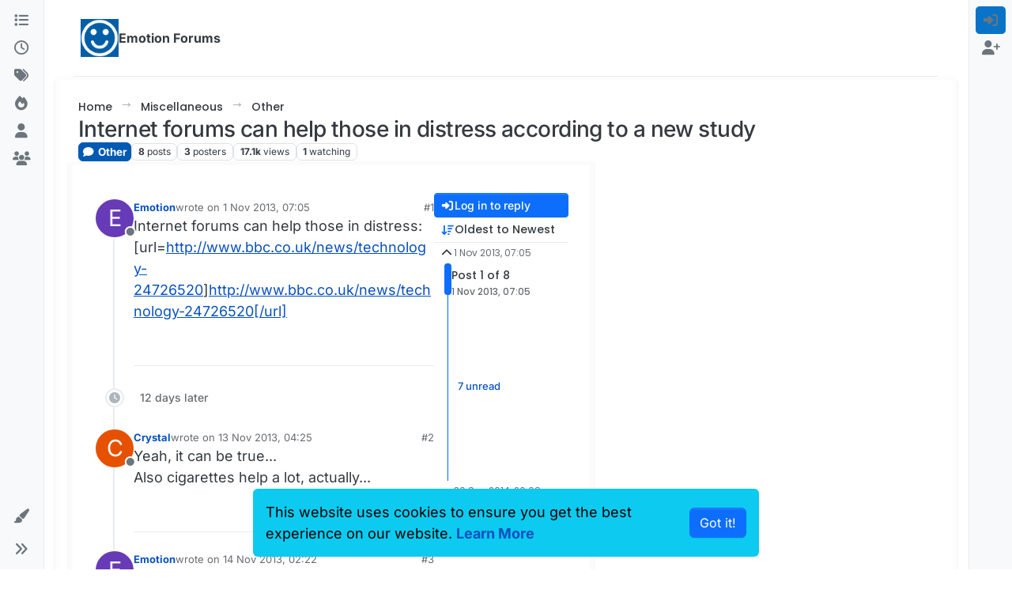

--- FILE ---
content_type: text/html; charset=utf-8
request_url: https://www.emotionforums.com/topic/46/internet-forums-can-help-those-in-distress-according-to-a-new-study/1
body_size: 31006
content:
<!DOCTYPE html>
<html lang="en-GB" data-dir="ltr" style="direction: ltr;">
<head>
<title>Internet forums can help those in distress according to a new study | Emotion Forums</title>
<meta name="viewport" content="width&#x3D;device-width, initial-scale&#x3D;1.0" />
	<meta name="content-type" content="text/html; charset=UTF-8" />
	<meta name="apple-mobile-web-app-capable" content="yes" />
	<meta name="mobile-web-app-capable" content="yes" />
	<meta property="og:site_name" content="Emotion Forums" />
	<meta name="msapplication-badge" content="frequency=30; polling-uri=https://www.emotionforums.com/sitemap.xml" />
	<meta name="theme-color" content="#ffffff" />
	<meta name="msapplication-square150x150logo" content="/assets/uploads/system/site-logo.png" />
	<meta name="title" content="Internet forums can help those in distress according to a new study" />
	<meta property="og:title" content="Internet forums can help those in distress according to a new study" />
	<meta property="og:type" content="article" />
	<meta property="article:published_time" content="2013-11-01T07:05:04.000Z" />
	<meta property="article:modified_time" content="2014-09-30T20:08:00.000Z" />
	<meta property="article:section" content="Other" />
	<meta name="description" content="Internet forums can help those in distress: [url&#x3D;http://www.bbc.co.uk/news/technology-24726520]http://www.bbc.co.uk/news/technology-24726520[/url]" />
	<meta property="og:description" content="Internet forums can help those in distress: [url&#x3D;http://www.bbc.co.uk/news/technology-24726520]http://www.bbc.co.uk/news/technology-24726520[/url]" />
	<meta property="og:image" content="https://www.emotionforums.com/assets/uploads/system/site-logo.png" />
	<meta property="og:image:url" content="https://www.emotionforums.com/assets/uploads/system/site-logo.png" />
	<meta property="og:image:width" content="250" />
	<meta property="og:image:height" content="251" />
	<meta property="og:url" content="https://www.emotionforums.com/topic/46/internet-forums-can-help-those-in-distress-according-to-a-new-study/1" />
	
<link rel="stylesheet" type="text/css" href="/assets/client.css?v=2639068615f" />
<link rel="icon" type="image/x-icon" href="/assets/uploads/system/favicon.ico?v&#x3D;2639068615f" />
	<link rel="manifest" href="/manifest.webmanifest" crossorigin="use-credentials" />
	<link rel="search" type="application/opensearchdescription+xml" title="Emotion Forums" href="/osd.xml" />
	<link rel="apple-touch-icon" href="/assets/images/touch/512.png" />
	<link rel="icon" sizes="36x36" href="/assets/images/touch/36.png" />
	<link rel="icon" sizes="48x48" href="/assets/images/touch/48.png" />
	<link rel="icon" sizes="72x72" href="/assets/images/touch/72.png" />
	<link rel="icon" sizes="96x96" href="/assets/images/touch/96.png" />
	<link rel="icon" sizes="144x144" href="/assets/images/touch/144.png" />
	<link rel="icon" sizes="192x192" href="/assets/images/touch/192.png" />
	<link rel="icon" sizes="512x512" href="/assets/images/touch/512.png" />
	<link rel="prefetch" href="/assets/src/modules/composer.js?v&#x3D;2639068615f" />
	<link rel="prefetch" href="/assets/src/modules/composer/uploads.js?v&#x3D;2639068615f" />
	<link rel="prefetch" href="/assets/src/modules/composer/drafts.js?v&#x3D;2639068615f" />
	<link rel="prefetch" href="/assets/src/modules/composer/tags.js?v&#x3D;2639068615f" />
	<link rel="prefetch" href="/assets/src/modules/composer/categoryList.js?v&#x3D;2639068615f" />
	<link rel="prefetch" href="/assets/src/modules/composer/resize.js?v&#x3D;2639068615f" />
	<link rel="prefetch" href="/assets/src/modules/composer/autocomplete.js?v&#x3D;2639068615f" />
	<link rel="prefetch" href="/assets/templates/composer.tpl?v&#x3D;2639068615f" />
	<link rel="prefetch" href="/assets/language/en-GB/topic.json?v&#x3D;2639068615f" />
	<link rel="prefetch" href="/assets/language/en-GB/modules.json?v&#x3D;2639068615f" />
	<link rel="prefetch" href="/assets/language/en-GB/tags.json?v&#x3D;2639068615f" />
	<link rel="prefetch stylesheet" href="/assets/plugins/nodebb-plugin-markdown/styles/default.css" />
	<link rel="prefetch" href="/assets/language/en-GB/markdown.json?v&#x3D;2639068615f" />
	<link rel="stylesheet" href="https://www.emotionforums.com/assets/plugins/nodebb-plugin-emoji/emoji/styles.css?v&#x3D;2639068615f" />
	<link rel="canonical" href="https://www.emotionforums.com/topic/46/internet-forums-can-help-those-in-distress-according-to-a-new-study" />
	<link rel="alternate" type="application/rss+xml" href="/topic/46.rss" />
	<link rel="up" href="https://www.emotionforums.com/category/22/other" />
	<link rel="author" href="https://www.emotionforums.com/user/emotion" />
	
<script>
var config = JSON.parse('{"relative_path":"","upload_url":"/assets/uploads","asset_base_url":"/assets","assetBaseUrl":"/assets","siteTitle":"Emotion Forums","browserTitle":"Emotion Forums","description":"","keywords":"","brand:logo":"&#x2F;assets&#x2F;uploads&#x2F;system&#x2F;site-logo.png","titleLayout":"&#123;pageTitle&#125; | &#123;browserTitle&#125;","showSiteTitle":true,"maintenanceMode":false,"postQueue":0,"minimumTitleLength":3,"maximumTitleLength":255,"minimumPostLength":8,"maximumPostLength":32767,"minimumTagsPerTopic":0,"maximumTagsPerTopic":5,"minimumTagLength":3,"maximumTagLength":15,"undoTimeout":0,"useOutgoingLinksPage":true,"outgoingLinksWhitelist":"","allowGuestHandles":false,"allowTopicsThumbnail":false,"usePagination":false,"disableChat":false,"disableChatMessageEditing":false,"maximumChatMessageLength":1000,"socketioTransports":["polling","websocket"],"socketioOrigins":"https://www.emotionforums.com:*","websocketAddress":"","maxReconnectionAttempts":5,"reconnectionDelay":1500,"topicsPerPage":20,"postsPerPage":20,"maximumFileSize":2048,"theme:id":"nodebb-theme-harmony","theme:src":"","defaultLang":"en-GB","userLang":"en-GB","loggedIn":false,"uid":-1,"cache-buster":"v=2639068615f","topicPostSort":"oldest_to_newest","categoryTopicSort":"recently_replied","csrf_token":false,"searchEnabled":true,"searchDefaultInQuick":"titles","bootswatchSkin":"","composer:showHelpTab":true,"enablePostHistory":true,"timeagoCutoff":30,"timeagoCodes":["af","am","ar","az-short","az","be","bg","bs","ca","cs","cy","da","de-short","de","dv","el","en-short","en","es-short","es","et","eu","fa-short","fa","fi","fr-short","fr","gl","he","hr","hu","hy","id","is","it-short","it","ja","jv","ko","ky","lt","lv","mk","nl","no","pl","pt-br-short","pt-br","pt-short","pt","ro","rs","ru","rw","si","sk","sl","sq","sr","sv","th","tr-short","tr","uk","ur","uz","vi","zh-CN","zh-TW"],"cookies":{"enabled":true,"message":"[[global:cookies.message]]","dismiss":"[[global:cookies.accept]]","link":"[[global:cookies.learn-more]]","link_url":"https:&#x2F;&#x2F;www.cookiesandyou.com"},"thumbs":{"size":512},"emailPrompt":1,"useragent":{"isSafari":false},"fontawesome":{"pro":false,"styles":["solid","brands","regular"],"version":"6.7.2"},"activitypub":{"probe":0},"acpLang":"undefined","topicSearchEnabled":false,"disableCustomUserSkins":false,"defaultBootswatchSkin":"","theme":{"enableQuickReply":true,"enableBreadcrumbs":true,"centerHeaderElements":false,"mobileTopicTeasers":false,"stickyToolbar":true,"topicSidebarTools":true,"topMobilebar":false,"autohideBottombar":true,"openSidebars":false,"chatModals":false},"openDraftsOnPageLoad":false,"composer-default":{},"markdown":{"highlight":1,"hljsLanguages":["common"],"theme":"default.css","defaultHighlightLanguage":"","externalMark":false},"emojiCustomFirst":false,"spam-be-gone":{}}');
var app = {
user: JSON.parse('{"uid":-1,"username":"Guest","displayname":"Guest","userslug":"","fullname":"Guest","email":"","icon:text":"?","icon:bgColor":"#aaa","groupTitle":"","groupTitleArray":[],"status":"offline","reputation":0,"email:confirmed":false,"unreadData":{"":{},"new":{},"watched":{},"unreplied":{}},"isAdmin":false,"isGlobalMod":false,"isMod":false,"privileges":{"chat":false,"chat:privileged":false,"upload:post:image":false,"upload:post:file":false,"signature":false,"invite":false,"group:create":false,"search:content":false,"search:users":false,"search:tags":false,"view:users":true,"view:tags":true,"view:groups":true,"local:login":false,"ban":false,"mute":false,"view:users:info":false},"blocks":[],"timeagoCode":"en","offline":true,"lastRoomId":null,"isEmailConfirmSent":false}')
};
document.documentElement.style.setProperty('--panel-offset', `0px`);
</script>

<!-- Global site tag (gtag.js) - Google Analytics -->
<script async src="https://www.googletagmanager.com/gtag/js?id=UA-85518516-1"></script>
<script>
  window.dataLayer = window.dataLayer || [];
  function gtag(){dataLayer.push(arguments);}
  gtag('js', new Date());

  gtag('config', 'UA-85518516-1');
</script>



<style>body{font-size:18px}img.forum-logo{transition:.3s}img.forum-logo:hover{transform:rotate(360deg);transition:.5s}.navbar-default{background-color:#005ea7;border-color:#eee}.navbar-default .navbar-brand,.navbar-default .btn-link,.navbar-default .navbar-nav>li>a,.navbar-toggle{color:#fff}.navbar-default .navbar-brand:focus,.navbar-default .navbar-brand:hover,.navbar-default .navbar-nav>li>a:focus,.navbar-default .navbar-nav>li>a:hover,.navbar-default .btn-link:focus,.navbar-default .btn-link:hover{color:#cbe8ff;background-color:transparent}.navbar-default .navbar-brand,.navbar-default .navbar-nav>li>a,.navbar-default .navbar-brand:focus,.navbar-default .navbar-brand:hover,.navbar-default .navbar-nav>li>a:focus,.navbar-default .navbar-nav>li>a:hover{transition:.2s}#logged-out-menu li a{font-weight:600}#logged-out-menu li:nth-child(1){background-color:#0974c7;border-radius:5px;transition:.2s}#logged-out-menu li:nth-child(1):hover{background-color:#038eff;transition:.2s}#logged-out-menu li:nth-child(2){border-radius:5px}.topic .topic-header{top:70px}.panel{margin-bottom:20px;background-color:#ecf7ff;padding:.5em;box-shadow:0 1px 1px #00000014;border:none}.panel-primary>.panel-heading{color:#004244;background-color:inherit;border:none;box-shadow:none}.panel-heading{padding:10px 15px;border-bottom:1px solid transparent;box-shadow:0 .125rem .25rem #337ab7}.panel-primary .panel-title{font-size:1.25em}#content{padding:1em;transition:opacity 150ms linear;border:5px solid #fdfcfca6;border-radius:5px;box-shadow:0 .125rem .25rem #00000014}.well{padding:1em;transition:opacity 150ms linear;border:5px solid #fdfcfca6;border-radius:5px;background-color:#fff;box-shadow:0 .125rem .25rem #00000014}.recent-cards .recent-card-container .recent-card{height:200px;width:100%;padding:10px;position:relative;border:none;border-right:.8px solid #ecf7ff;background-color:#fff;border-radius:5px;margin-bottom:10px;margin-right:10px}@media (min-width:1600px){.container{width:1400px}}@media (min-width:1200px){.col-lg-12{width:60%;border:5px solid #fbfbfbc2;border-radius:5px;box-shadow:0 .125rem .25rem #00000014}}.topic.col-lg-12{box-shadow:0 .125rem .25rem #00000014;padding:1.5em;border-bottom:3px solid #CCC;border-radius:0em}@media (min-width:768px){.navbar{height:75px}.navbar .container{position:absolute;margin:0;top:50%;left:50%;transform:translate(-50%, -50%)}}@media (min-width:768px){.navbar>.container .navbar-brand,.navbar>.container-fluid .navbar-brand{margin-left:-5px}}</style>

</head>
<body class="page-topic page-topic-46 page-topic-internet-forums-can-help-those-in-distress-according-to-a-new-study template-topic page-topic-category-22 page-topic-category-other parent-category-21 parent-category-22 page-status-200 theme-harmony user-guest skin-noskin">
<a class="visually-hidden-focusable position-absolute top-0 start-0 p-3 m-3 bg-body" style="z-index: 1021;" href="#content">Skip to content</a>

<div class="layout-container d-flex justify-content-between pb-4 pb-md-0">
<nav component="sidebar/left" class=" text-dark bg-light sidebar sidebar-left start-0 border-end vh-100 d-none d-lg-flex flex-column justify-content-between sticky-top">
<ul id="main-nav" class="list-unstyled d-flex flex-column w-100 gap-2 mt-2 overflow-y-auto">


<li class="nav-item mx-2 " title="Categories">
<a class="nav-link navigation-link d-flex gap-2 justify-content-between align-items-center "  href="&#x2F;categories"  aria-label="Categories">
<span class="d-flex gap-2 align-items-center text-nowrap truncate-open">
<span class="position-relative">

<i class="fa fa-fw fa-list" data-content=""></i>
<span component="navigation/count" class="visible-closed position-absolute top-0 start-100 translate-middle badge rounded-1 bg-primary hidden"></span>

</span>
<span class="nav-text small visible-open fw-semibold text-truncate">Categories</span>
</span>
<span component="navigation/count" class="visible-open badge rounded-1 bg-primary hidden"></span>
</a>

</li>



<li class="nav-item mx-2 " title="Recent">
<a class="nav-link navigation-link d-flex gap-2 justify-content-between align-items-center "  href="&#x2F;recent"  aria-label="Recent">
<span class="d-flex gap-2 align-items-center text-nowrap truncate-open">
<span class="position-relative">

<i class="fa fa-fw fa-clock-o" data-content=""></i>
<span component="navigation/count" class="visible-closed position-absolute top-0 start-100 translate-middle badge rounded-1 bg-primary hidden"></span>

</span>
<span class="nav-text small visible-open fw-semibold text-truncate">Recent</span>
</span>
<span component="navigation/count" class="visible-open badge rounded-1 bg-primary hidden"></span>
</a>

</li>



<li class="nav-item mx-2 " title="Tags">
<a class="nav-link navigation-link d-flex gap-2 justify-content-between align-items-center "  href="&#x2F;tags"  aria-label="Tags">
<span class="d-flex gap-2 align-items-center text-nowrap truncate-open">
<span class="position-relative">

<i class="fa fa-fw fa-tags" data-content=""></i>
<span component="navigation/count" class="visible-closed position-absolute top-0 start-100 translate-middle badge rounded-1 bg-primary hidden"></span>

</span>
<span class="nav-text small visible-open fw-semibold text-truncate">Tags</span>
</span>
<span component="navigation/count" class="visible-open badge rounded-1 bg-primary hidden"></span>
</a>

</li>



<li class="nav-item mx-2 " title="Popular">
<a class="nav-link navigation-link d-flex gap-2 justify-content-between align-items-center "  href="&#x2F;popular"  aria-label="Popular">
<span class="d-flex gap-2 align-items-center text-nowrap truncate-open">
<span class="position-relative">

<i class="fa fa-fw fa-fire" data-content=""></i>
<span component="navigation/count" class="visible-closed position-absolute top-0 start-100 translate-middle badge rounded-1 bg-primary hidden"></span>

</span>
<span class="nav-text small visible-open fw-semibold text-truncate">Popular</span>
</span>
<span component="navigation/count" class="visible-open badge rounded-1 bg-primary hidden"></span>
</a>

</li>



<li class="nav-item mx-2 " title="Users">
<a class="nav-link navigation-link d-flex gap-2 justify-content-between align-items-center "  href="&#x2F;users"  aria-label="Users">
<span class="d-flex gap-2 align-items-center text-nowrap truncate-open">
<span class="position-relative">

<i class="fa fa-fw fa-user" data-content=""></i>
<span component="navigation/count" class="visible-closed position-absolute top-0 start-100 translate-middle badge rounded-1 bg-primary hidden"></span>

</span>
<span class="nav-text small visible-open fw-semibold text-truncate">Users</span>
</span>
<span component="navigation/count" class="visible-open badge rounded-1 bg-primary hidden"></span>
</a>

</li>



<li class="nav-item mx-2 " title="Groups">
<a class="nav-link navigation-link d-flex gap-2 justify-content-between align-items-center "  href="&#x2F;groups"  aria-label="Groups">
<span class="d-flex gap-2 align-items-center text-nowrap truncate-open">
<span class="position-relative">

<i class="fa fa-fw fa-group" data-content=""></i>
<span component="navigation/count" class="visible-closed position-absolute top-0 start-100 translate-middle badge rounded-1 bg-primary hidden"></span>

</span>
<span class="nav-text small visible-open fw-semibold text-truncate">Groups</span>
</span>
<span component="navigation/count" class="visible-open badge rounded-1 bg-primary hidden"></span>
</a>

</li>


</ul>
<div class="sidebar-toggle-container align-self-start">

<div class="dropend m-2" component="skinSwitcher" title="Skins">
<a data-bs-toggle="dropdown" href="#" role="button" class="nav-link position-relative" aria-haspopup="true" aria-expanded="false" aria-label="Skins">
<span class="justify-content-between w-100">
<span class="d-flex gap-2 align-items-center text-nowrap truncate-open">
<span>
<i component="skinSwitcher/icon" class="fa fa-fw fa-paintbrush"></i>
</span>
<span class="nav-text small visible-open fw-semibold">Skins</span>
</span>
</span>
</a>
<ul class="dropdown-menu p-1 text-sm overflow-auto p-1" role="menu">
<div class="d-flex">
<div>
<li class="dropdown-header">Light</li>
<div class="d-grid" style="grid-template-columns: 1fr 1fr;">

<li>
<a href="#" class="dropdown-item rounded-1" data-value="brite" role="menuitem">Brite <i class="fa fa-fw fa-check  invisible "></i></a>
</li>

<li>
<a href="#" class="dropdown-item rounded-1" data-value="cerulean" role="menuitem">Cerulean <i class="fa fa-fw fa-check  invisible "></i></a>
</li>

<li>
<a href="#" class="dropdown-item rounded-1" data-value="cosmo" role="menuitem">Cosmo <i class="fa fa-fw fa-check  invisible "></i></a>
</li>

<li>
<a href="#" class="dropdown-item rounded-1" data-value="flatly" role="menuitem">Flatly <i class="fa fa-fw fa-check  invisible "></i></a>
</li>

<li>
<a href="#" class="dropdown-item rounded-1" data-value="journal" role="menuitem">Journal <i class="fa fa-fw fa-check  invisible "></i></a>
</li>

<li>
<a href="#" class="dropdown-item rounded-1" data-value="litera" role="menuitem">Litera <i class="fa fa-fw fa-check  invisible "></i></a>
</li>

<li>
<a href="#" class="dropdown-item rounded-1" data-value="lumen" role="menuitem">Lumen <i class="fa fa-fw fa-check  invisible "></i></a>
</li>

<li>
<a href="#" class="dropdown-item rounded-1" data-value="lux" role="menuitem">Lux <i class="fa fa-fw fa-check  invisible "></i></a>
</li>

<li>
<a href="#" class="dropdown-item rounded-1" data-value="materia" role="menuitem">Materia <i class="fa fa-fw fa-check  invisible "></i></a>
</li>

<li>
<a href="#" class="dropdown-item rounded-1" data-value="minty" role="menuitem">Minty <i class="fa fa-fw fa-check  invisible "></i></a>
</li>

<li>
<a href="#" class="dropdown-item rounded-1" data-value="morph" role="menuitem">Morph <i class="fa fa-fw fa-check  invisible "></i></a>
</li>

<li>
<a href="#" class="dropdown-item rounded-1" data-value="pulse" role="menuitem">Pulse <i class="fa fa-fw fa-check  invisible "></i></a>
</li>

<li>
<a href="#" class="dropdown-item rounded-1" data-value="sandstone" role="menuitem">Sandstone <i class="fa fa-fw fa-check  invisible "></i></a>
</li>

<li>
<a href="#" class="dropdown-item rounded-1" data-value="simplex" role="menuitem">Simplex <i class="fa fa-fw fa-check  invisible "></i></a>
</li>

<li>
<a href="#" class="dropdown-item rounded-1" data-value="sketchy" role="menuitem">Sketchy <i class="fa fa-fw fa-check  invisible "></i></a>
</li>

<li>
<a href="#" class="dropdown-item rounded-1" data-value="spacelab" role="menuitem">Spacelab <i class="fa fa-fw fa-check  invisible "></i></a>
</li>

<li>
<a href="#" class="dropdown-item rounded-1" data-value="united" role="menuitem">United <i class="fa fa-fw fa-check  invisible "></i></a>
</li>

<li>
<a href="#" class="dropdown-item rounded-1" data-value="yeti" role="menuitem">Yeti <i class="fa fa-fw fa-check  invisible "></i></a>
</li>

<li>
<a href="#" class="dropdown-item rounded-1" data-value="zephyr" role="menuitem">Zephyr <i class="fa fa-fw fa-check  invisible "></i></a>
</li>

</div>
</div>
<div>
<li class="dropdown-header">Dark</li>

<li>
<a href="#" class="dropdown-item rounded-1" data-value="cyborg" role="menuitem">Cyborg <i class="fa fa-fw fa-check  invisible "></i></a>
</li>

<li>
<a href="#" class="dropdown-item rounded-1" data-value="darkly" role="menuitem">Darkly <i class="fa fa-fw fa-check  invisible "></i></a>
</li>

<li>
<a href="#" class="dropdown-item rounded-1" data-value="quartz" role="menuitem">Quartz <i class="fa fa-fw fa-check  invisible "></i></a>
</li>

<li>
<a href="#" class="dropdown-item rounded-1" data-value="slate" role="menuitem">Slate <i class="fa fa-fw fa-check  invisible "></i></a>
</li>

<li>
<a href="#" class="dropdown-item rounded-1" data-value="solar" role="menuitem">Solar <i class="fa fa-fw fa-check  invisible "></i></a>
</li>

<li>
<a href="#" class="dropdown-item rounded-1" data-value="superhero" role="menuitem">Superhero <i class="fa fa-fw fa-check  invisible "></i></a>
</li>

<li>
<a href="#" class="dropdown-item rounded-1" data-value="vapor" role="menuitem">Vapor <i class="fa fa-fw fa-check  invisible "></i></a>
</li>

</div>
</div>
<hr class="my-1"/>
<div class="d-grid" style="grid-template-columns: 1fr 1fr;">

<li>
<a href="#" class="dropdown-item rounded-1" data-value="" role="menuitem">Default (No Skin) <i class="fa fa-fw fa-check "></i></a>
</li>

<li>
<a href="#" class="dropdown-item rounded-1" data-value="noskin" role="menuitem">No Skin <i class="fa fa-fw fa-check  invisible "></i></a>
</li>


</div>
</ul>
</div>

<div class="sidebar-toggle m-2 d-none d-lg-block">
<a href="#" role="button" component="sidebar/toggle" class="nav-link d-flex gap-2 align-items-center p-2 pointer w-100 text-nowrap" title="Expand" aria-label="Sidebar Toggle">
<i class="fa fa-fw fa-angles-right"></i>
<i class="fa fa-fw fa-angles-left"></i>
<span class="nav-text visible-open fw-semibold small lh-1">Collapse</span>
</a>
</div>
</div>
</nav>
<main id="panel" class="d-flex flex-column gap-3 flex-grow-1 mt-3" style="min-width: 0;">

<div class="container-lg px-md-4 brand-container">
<div class="col-12 d-flex border-bottom pb-3 ">

<div component="brand/wrapper" class="d-flex align-items-center gap-3 p-2 rounded-1 align-content-stretch ">

<a component="brand/anchor" href="/" title="Brand Logo">
<img component="brand/logo" alt="Brand Logo" class="" src="/assets/uploads/system/site-logo.png?v=2639068615f" />
</a>


<a component="siteTitle" class="text-truncate align-self-stretch align-items-center d-flex" href="/">
<h1 class="fs-6 fw-bold text-body mb-0">Emotion Forums</h1>
</a>

</div>


</div>
</div>

<div class="container-lg px-md-4 d-flex flex-column gap-3 h-100 mb-5 mb-lg-0" id="content">
<noscript>
<div class="alert alert-danger">
<p>
Your browser does not seem to support JavaScript. As a result, your viewing experience will be diminished, and you have been placed in <strong>read-only mode</strong>.
</p>
<p>
Please download a browser that supports JavaScript, or enable it if it's disabled (i.e. NoScript).
</p>
</div>
</noscript>
<script type="application/ld+json">{
"@context": "https://schema.org",
"@type": "BreadcrumbList",
"itemListElement": [{
"@type": "ListItem",
"position": 1,
"name": "Emotion Forums",
"item": "https://www.emotionforums.com"
}
,{
"@type": "ListItem",
"position": 2,
"name": "Miscellaneous"
,"item": "https://www.emotionforums.com/category/21/miscellaneous"
},{
"@type": "ListItem",
"position": 3,
"name": "Other"
,"item": "https://www.emotionforums.com/category/22/other"
},{
"@type": "ListItem",
"position": 4,
"name": "Internet forums can help those in distress according to a new study"

}
]}</script>


<ol class="breadcrumb mb-0 " itemscope="itemscope" itemprop="breadcrumb" itemtype="http://schema.org/BreadcrumbList">

<li itemscope="itemscope" itemprop="itemListElement" itemtype="http://schema.org/ListItem" class="breadcrumb-item ">
<meta itemprop="position" content="1" />
<a href="https://www.emotionforums.com" itemprop="item">
<span class="fw-semibold" itemprop="name">Home</span>
</a>
</li>

<li itemscope="itemscope" itemprop="itemListElement" itemtype="http://schema.org/ListItem" class="breadcrumb-item ">
<meta itemprop="position" content="2" />
<a href="https://www.emotionforums.com/category/21/miscellaneous" itemprop="item">
<span class="fw-semibold" itemprop="name">Miscellaneous</span>
</a>
</li>

<li itemscope="itemscope" itemprop="itemListElement" itemtype="http://schema.org/ListItem" class="breadcrumb-item ">
<meta itemprop="position" content="3" />
<a href="https://www.emotionforums.com/category/22/other" itemprop="item">
<span class="fw-semibold" itemprop="name">Other</span>
</a>
</li>

<li component="breadcrumb/current" itemscope="itemscope" itemprop="itemListElement" itemtype="http://schema.org/ListItem" class="breadcrumb-item active">
<meta itemprop="position" content="4" />

<span class="fw-semibold" itemprop="name">Internet forums can help those in distress according to a new study</span>

</li>

</ol>



<div class="flex-fill" itemid="/topic/46/internet-forums-can-help-those-in-distress-according-to-a-new-study/1" itemscope itemtype="https://schema.org/DiscussionForumPosting">
<meta itemprop="headline" content="Internet forums can help those in distress according to a new study">
<meta itemprop="text" content="Internet forums can help those in distress according to a new study">
<meta itemprop="url" content="/topic/46/internet-forums-can-help-those-in-distress-according-to-a-new-study/1">
<meta itemprop="datePublished" content="2013-11-01T07:05:04.000Z">
<meta itemprop="dateModified" content="2014-09-30T20:08:00.000Z">
<div itemprop="author" itemscope itemtype="https://schema.org/Person">
<meta itemprop="name" content="Emotion">
<meta itemprop="url" content="/user/emotion">
</div>
<div class="d-flex flex-column gap-3">
<div class="d-flex gap-2 flex-wrap">
<div class="d-flex flex-column gap-3 flex-1">
<h1 component="post/header" class="tracking-tight fw-semibold fs-3 mb-0 text-break ">
<span class="topic-title" component="topic/title">Internet forums can help those in distress according to a new study</span>
</h1>
<div class="topic-info d-flex gap-2 align-items-center flex-wrap ">
<span component="topic/labels" class="d-flex gap-2 hidden">
<span component="topic/scheduled" class="badge badge border border-gray-300 text-body hidden">
<i class="fa fa-clock-o"></i> Scheduled
</span>
<span component="topic/pinned" class="badge badge border border-gray-300 text-body hidden">
<i class="fa fa-thumb-tack"></i> Pinned
</span>
<span component="topic/locked" class="badge badge border border-gray-300 text-body hidden">
<i class="fa fa-lock"></i> Locked
</span>
<a component="topic/moved" href="/category/" class="badge badge border border-gray-300 text-body text-decoration-none hidden">
<i class="fa fa-arrow-circle-right"></i> Moved
</a>

</span>
<a href="/category/22/other" class="badge px-1 text-truncate text-decoration-none border" style="color: #FFFFFF;background-color: #0059b2;border-color: #0059b2!important; max-width: 70vw;">
			<i class="fa fa-fw fa-comment"></i>
			Other
		</a>
<div data-tid="46" component="topic/tags" class="lh-1 tags tag-list d-flex flex-wrap hidden-xs hidden-empty gap-2"></div>
<div class="d-flex gap-2"><span class="badge text-body border border-gray-300 stats text-xs">
<i class="fa-regular fa-fw fa-message visible-xs-inline" title="Posts"></i>
<span component="topic/post-count" title="8" class="fw-bold">8</span>
<span class="hidden-xs text-lowercase fw-normal">Posts</span>
</span>
<span class="badge text-body border border-gray-300 stats text-xs">
<i class="fa fa-fw fa-user visible-xs-inline" title="Posters"></i>
<span title="3" class="fw-bold">3</span>
<span class="hidden-xs text-lowercase fw-normal">Posters</span>
</span>
<span class="badge text-body border border-gray-300 stats text-xs">
<i class="fa fa-fw fa-eye visible-xs-inline" title="Views"></i>
<span class="fw-bold" title="17099">17.1k</span>
<span class="hidden-xs text-lowercase fw-normal">Views</span>
</span>

<span class="badge text-body border border-gray-300 stats text-xs">
<i class="fa fa-fw fa-bell-o visible-xs-inline" title="Watching"></i>
<span class="fw-bold" title="17099">1</span>
<span class="hidden-xs text-lowercase fw-normal">Watching</span>
</span>
</div>
</div>
</div>
<div class="d-flex flex-wrap gap-2 align-items-start mt-2 hidden-empty" component="topic/thumb/list"></div>
</div>
<div class="row mb-4 mb-lg-0">
<div class="topic col-lg-12">
<div class="sticky-tools d-block d-lg-none" style="top: 0;">
<nav class="d-flex flex-nowrap my-2 p-0 border-0 rounded topic-main-buttons">
<div class="d-flex flex-row p-2 text-bg-light border rounded w-100 align-items-center">
<div class="d-flex me-auto mb-0 gap-2 align-items-center flex-wrap">


<div class="btn-group bottom-sheet" component="thread/sort">
<button class="btn btn-ghost btn-sm ff-secondary d-flex gap-2 align-items-center dropdown-toggle text-truncate" data-bs-toggle="dropdown" aria-haspopup="true" aria-expanded="false" aria-label="Post sort option, Oldest to Newest">
<i class="fa fa-fw fa-arrow-down-wide-short text-primary"></i>
<span class="d-none d-md-inline fw-semibold text-truncate text-nowrap">Oldest to Newest</span>
</button>
<ul class="dropdown-menu p-1 text-sm" role="menu">
<li>
<a class="dropdown-item rounded-1 d-flex align-items-center gap-2" href="#" class="oldest_to_newest" data-sort="oldest_to_newest" role="menuitem">
<span class="flex-grow-1">Oldest to Newest</span>
<i class="flex-shrink-0 fa fa-fw text-secondary"></i>
</a>
</li>
<li>
<a class="dropdown-item rounded-1 d-flex align-items-center gap-2" href="#" class="newest_to_oldest" data-sort="newest_to_oldest" role="menuitem">
<span class="flex-grow-1">Newest to Oldest</span>
<i class="flex-shrink-0 fa fa-fw text-secondary"></i>
</a>
</li>
<li>
<a class="dropdown-item rounded-1 d-flex align-items-center gap-2" href="#" class="most_votes" data-sort="most_votes" role="menuitem">
<span class="flex-grow-1">Most Votes</span>
<i class="flex-shrink-0 fa fa-fw text-secondary"></i>
</a>
</li>
</ul>
</div>


<a class="btn btn-ghost btn-sm d-none d-lg-flex align-items-center align-self-stretch" target="_blank" href="/topic/46.rss" title="RSS Feed"><i class="fa fa-rss text-primary"></i></a>

</div>
<div component="topic/reply/container" class="btn-group hidden">
<a href="/compose?tid=46" class="d-flex  gap-2 align-items-center btn btn-sm btn-primary fw-semibold" component="topic/reply" data-ajaxify="false" role="button"><i class="fa fa-fw fa-reply "></i><span class="d-none d-md-block text-truncate text-nowrap">Reply</span></a>
<button type="button" class="btn btn-sm btn-primary dropdown-toggle flex-0" data-bs-toggle="dropdown" aria-haspopup="true" aria-expanded="false" aria-label="Reply options">
<span class="caret"></span>
</button>
<ul class="dropdown-menu dropdown-menu-end p-1 text-sm" role="menu">
<li><a class="dropdown-item rounded-1" href="#" component="topic/reply-as-topic" role="menuitem">Reply as topic</a></li>
</ul>
</div>


<a component="topic/reply/guest" href="/login" class="d-flex gap-2 align-items-center fw-semibold btn btn-sm btn-primary"><i class="fa fa-fw fa-sign-in "></i><span>Log in to reply</span></a>


</div>
</nav>
</div>



<div component="topic/deleted/message" class="alert alert-warning d-flex justify-content-between flex-wrap hidden">
<span>This topic has been deleted. Only users with topic management privileges can see it.</span>
<span>

</span>
</div>

<div class="d-flex gap-0 gap-lg-5">
<div class="posts-container" style="min-width: 0;">
<ul component="topic" class="posts timeline list-unstyled p-0 py-3" style="min-width: 0;" data-tid="46" data-cid="22">

<li component="post" class="   topic-owner-post" data-index="0" data-pid="46" data-uid="3" data-timestamp="1383289504000" data-username="Emotion" data-userslug="emotion" itemprop="comment" itemtype="http://schema.org/Comment" itemscope>
<a component="post/anchor" data-index="0" id="1"></a>
<meta itemprop="datePublished" content="2013-11-01T07:05:04.000Z">



<div class="d-flex align-items-start gap-3 post-container-parent">
<div class="bg-body d-none d-sm-block rounded-circle" style="outline: 2px solid var(--bs-body-bg);">
<a class="d-inline-block position-relative text-decoration-none" href="/user/emotion" aria-label="Profile page for user Emotion">
<span title="Emotion" data-uid="3" class="avatar  avatar-rounded" component="user/picture" style="--avatar-size: 48px; background-color: #673ab7">E</span>

<span component="user/status" class="position-absolute top-100 start-100 border border-white border-2 rounded-circle status offline"><span class="visually-hidden">Offline</span></span>

</a>
</div>
<div class="post-container d-flex gap-2 flex-grow-1 flex-column w-100" style="min-width:0;">
<div class="d-flex align-items-start justify-content-between gap-1 flex-nowrap w-100 post-header" itemprop="author" itemscope itemtype="https://schema.org/Person">
<div class="d-flex gap-1 flex-wrap align-items-center text-truncate">
<meta itemprop="name" content="Emotion">
<meta itemprop="url" content="/user/emotion">
<div class="d-flex flex-nowrap gap-1 align-items-center text-truncate">
<div class="bg-body d-sm-none">
<a class="d-inline-block position-relative text-decoration-none" href="/user/emotion">
<span title="Emotion" data-uid="3" class="avatar  avatar-rounded" component="user/picture" style="--avatar-size: 20px; background-color: #673ab7">E</span>

<span component="user/status" class="position-absolute top-100 start-100 border border-white border-2 rounded-circle status offline"><span class="visually-hidden">Offline</span></span>

</a>
</div>
<a class="fw-bold text-nowrap text-truncate" href="/user/emotion" data-username="Emotion" data-uid="3">Emotion</a>
</div>


<div class="d-flex gap-1 align-items-center">
<span class="text-muted">wrote on <a href="/post/46" class="timeago text-muted" title="2013-11-01T07:05:04.000Z"></a></span>
<i component="post/edit-indicator" class="fa fa-edit text-muted edit-icon hidden" title="Edited Invalid Date"></i>
<span data-editor="" component="post/editor" class="visually-hidden">last edited by  <span class="timeago" title="Invalid Date"></span></span>
</div>

</div>
<div class="d-flex align-items-center gap-1 justify-content-end">
<span class="bookmarked opacity-0 text-primary"><i class="fa fa-bookmark-o"></i></span>
<a href="/post/46" class="post-index text-muted d-none d-md-inline">#1</a>
</div>
</div>
<div class="content text-break" component="post/content" itemprop="text">
<p dir="auto">Internet forums can help those in distress: [url=<a href="http://www.bbc.co.uk/news/technology-24726520" rel="nofollow ugc">http://www.bbc.co.uk/news/technology-24726520</a>]<a href="http://www.bbc.co.uk/news/technology-24726520%5B/url%5D" rel="nofollow ugc">http://www.bbc.co.uk/news/technology-24726520[/url]</a></p>

</div>
<div component="post/footer" class="post-footer border-bottom pb-2">

<div class="d-flex flex-wrap-reverse gap-2 justify-content-end">

<a component="post/reply-count" data-target-component="post/replies/container" href="#" class="d-flex gap-2 align-items-center btn btn-ghost ff-secondary border rounded-1 p-1 text-muted text-decoration-none text-xs hidden">
<span component="post/reply-count/avatars" class="d-flex gap-1 ">


</span>
<span class="ms-2 replies-count fw-semibold text-nowrap" component="post/reply-count/text" data-replies="0">1 Reply</span>
<span class="ms-2 replies-last hidden-xs fw-semibold">Last reply <span class="timeago" title=""></span></span>
<i class="fa fa-fw fa-chevron-down" component="post/replies/open"></i>
</a>

<div component="post/actions" class="d-flex flex-grow-1 align-items-center justify-content-end gap-1 post-tools">
<!-- This partial intentionally left blank; overwritten by nodebb-plugin-reactions -->
<a component="post/reply" href="#" class="btn btn-ghost btn-sm hidden" title="Reply"><i class="fa fa-fw fa-reply text-primary"></i></a>
<a component="post/quote" href="#" class="btn btn-ghost btn-sm hidden" title="Quote"><i class="fa fa-fw fa-quote-right text-primary"></i></a>


<div class="d-flex votes align-items-center">
<a component="post/upvote" href="#" class="btn btn-ghost btn-sm" title="Upvote post">
<i class="fa fa-fw fa-chevron-up text-primary"></i>
</a>
<meta itemprop="upvoteCount" content="0">
<meta itemprop="downvoteCount" content="0">
<a href="#" class="px-2 mx-1 btn btn-ghost btn-sm" component="post/vote-count" data-votes="0" title="Voters">0</a>

</div>

<span component="post/tools" class="dropdown bottom-sheet hidden">
<a class="btn btn-ghost btn-sm ff-secondary dropdown-toggle" href="#" data-bs-toggle="dropdown" aria-haspopup="true" aria-expanded="false" aria-label="Post tools"><i class="fa fa-fw fa-ellipsis-v text-primary"></i></a>
<ul class="dropdown-menu dropdown-menu-end p-1 text-sm" role="menu"></ul>
</span>
</div>
</div>
<div component="post/replies/container" class="my-2 col-11 border rounded-1 p-3 hidden-empty"></div>
</div>
</div>
</div>

</li>




<li component="post" class="pt-4   " data-index="1" data-pid="408" data-uid="5" data-timestamp="1384316754000" data-username="Crystal" data-userslug="crystal" itemprop="comment" itemtype="http://schema.org/Comment" itemscope>
<a component="post/anchor" data-index="1" id="2"></a>
<meta itemprop="datePublished" content="2013-11-13T04:25:54.000Z">



<div class="d-flex align-items-start gap-3 post-container-parent">
<div class="bg-body d-none d-sm-block rounded-circle" style="outline: 2px solid var(--bs-body-bg);">
<a class="d-inline-block position-relative text-decoration-none" href="/user/crystal" aria-label="Profile page for user Crystal">
<span title="Crystal" data-uid="5" class="avatar  avatar-rounded" component="user/picture" style="--avatar-size: 48px; background-color: #e65100">C</span>

<span component="user/status" class="position-absolute top-100 start-100 border border-white border-2 rounded-circle status offline"><span class="visually-hidden">Offline</span></span>

</a>
</div>
<div class="post-container d-flex gap-2 flex-grow-1 flex-column w-100" style="min-width:0;">
<div class="d-flex align-items-start justify-content-between gap-1 flex-nowrap w-100 post-header" itemprop="author" itemscope itemtype="https://schema.org/Person">
<div class="d-flex gap-1 flex-wrap align-items-center text-truncate">
<meta itemprop="name" content="Crystal">
<meta itemprop="url" content="/user/crystal">
<div class="d-flex flex-nowrap gap-1 align-items-center text-truncate">
<div class="bg-body d-sm-none">
<a class="d-inline-block position-relative text-decoration-none" href="/user/crystal">
<span title="Crystal" data-uid="5" class="avatar  avatar-rounded" component="user/picture" style="--avatar-size: 20px; background-color: #e65100">C</span>

<span component="user/status" class="position-absolute top-100 start-100 border border-white border-2 rounded-circle status offline"><span class="visually-hidden">Offline</span></span>

</a>
</div>
<a class="fw-bold text-nowrap text-truncate" href="/user/crystal" data-username="Crystal" data-uid="5">Crystal</a>
</div>


<div class="d-flex gap-1 align-items-center">
<span class="text-muted">wrote on <a href="/post/408" class="timeago text-muted" title="2013-11-13T04:25:54.000Z"></a></span>
<i component="post/edit-indicator" class="fa fa-edit text-muted edit-icon hidden" title="Edited Invalid Date"></i>
<span data-editor="" component="post/editor" class="visually-hidden">last edited by  <span class="timeago" title="Invalid Date"></span></span>
</div>

</div>
<div class="d-flex align-items-center gap-1 justify-content-end">
<span class="bookmarked opacity-0 text-primary"><i class="fa fa-bookmark-o"></i></span>
<a href="/post/408" class="post-index text-muted d-none d-md-inline">#2</a>
</div>
</div>
<div class="content text-break" component="post/content" itemprop="text">
<p dir="auto">Yeah, it can be true...<br />
Also cigarettes help a lot, actually...</p>

</div>
<div component="post/footer" class="post-footer border-bottom pb-2">

<div class="d-flex flex-wrap-reverse gap-2 justify-content-end">

<a component="post/reply-count" data-target-component="post/replies/container" href="#" class="d-flex gap-2 align-items-center btn btn-ghost ff-secondary border rounded-1 p-1 text-muted text-decoration-none text-xs hidden">
<span component="post/reply-count/avatars" class="d-flex gap-1 ">


</span>
<span class="ms-2 replies-count fw-semibold text-nowrap" component="post/reply-count/text" data-replies="0">1 Reply</span>
<span class="ms-2 replies-last hidden-xs fw-semibold">Last reply <span class="timeago" title=""></span></span>
<i class="fa fa-fw fa-chevron-down" component="post/replies/open"></i>
</a>

<div component="post/actions" class="d-flex flex-grow-1 align-items-center justify-content-end gap-1 post-tools">
<!-- This partial intentionally left blank; overwritten by nodebb-plugin-reactions -->
<a component="post/reply" href="#" class="btn btn-ghost btn-sm hidden" title="Reply"><i class="fa fa-fw fa-reply text-primary"></i></a>
<a component="post/quote" href="#" class="btn btn-ghost btn-sm hidden" title="Quote"><i class="fa fa-fw fa-quote-right text-primary"></i></a>


<div class="d-flex votes align-items-center">
<a component="post/upvote" href="#" class="btn btn-ghost btn-sm" title="Upvote post">
<i class="fa fa-fw fa-chevron-up text-primary"></i>
</a>
<meta itemprop="upvoteCount" content="0">
<meta itemprop="downvoteCount" content="0">
<a href="#" class="px-2 mx-1 btn btn-ghost btn-sm" component="post/vote-count" data-votes="0" title="Voters">0</a>

</div>

<span component="post/tools" class="dropdown bottom-sheet hidden">
<a class="btn btn-ghost btn-sm ff-secondary dropdown-toggle" href="#" data-bs-toggle="dropdown" aria-haspopup="true" aria-expanded="false" aria-label="Post tools"><i class="fa fa-fw fa-ellipsis-v text-primary"></i></a>
<ul class="dropdown-menu dropdown-menu-end p-1 text-sm" role="menu"></ul>
</span>
</div>
</div>
<div component="post/replies/container" class="my-2 col-11 border rounded-1 p-3 hidden-empty"></div>
</div>
</div>
</div>

</li>




<li component="post" class="pt-4   topic-owner-post" data-index="2" data-pid="411" data-uid="3" data-timestamp="1384395752000" data-username="Emotion" data-userslug="emotion" itemprop="comment" itemtype="http://schema.org/Comment" itemscope>
<a component="post/anchor" data-index="2" id="3"></a>
<meta itemprop="datePublished" content="2013-11-14T02:22:32.000Z">



<div class="d-flex align-items-start gap-3 post-container-parent">
<div class="bg-body d-none d-sm-block rounded-circle" style="outline: 2px solid var(--bs-body-bg);">
<a class="d-inline-block position-relative text-decoration-none" href="/user/emotion" aria-label="Profile page for user Emotion">
<span title="Emotion" data-uid="3" class="avatar  avatar-rounded" component="user/picture" style="--avatar-size: 48px; background-color: #673ab7">E</span>

<span component="user/status" class="position-absolute top-100 start-100 border border-white border-2 rounded-circle status offline"><span class="visually-hidden">Offline</span></span>

</a>
</div>
<div class="post-container d-flex gap-2 flex-grow-1 flex-column w-100" style="min-width:0;">
<div class="d-flex align-items-start justify-content-between gap-1 flex-nowrap w-100 post-header" itemprop="author" itemscope itemtype="https://schema.org/Person">
<div class="d-flex gap-1 flex-wrap align-items-center text-truncate">
<meta itemprop="name" content="Emotion">
<meta itemprop="url" content="/user/emotion">
<div class="d-flex flex-nowrap gap-1 align-items-center text-truncate">
<div class="bg-body d-sm-none">
<a class="d-inline-block position-relative text-decoration-none" href="/user/emotion">
<span title="Emotion" data-uid="3" class="avatar  avatar-rounded" component="user/picture" style="--avatar-size: 20px; background-color: #673ab7">E</span>

<span component="user/status" class="position-absolute top-100 start-100 border border-white border-2 rounded-circle status offline"><span class="visually-hidden">Offline</span></span>

</a>
</div>
<a class="fw-bold text-nowrap text-truncate" href="/user/emotion" data-username="Emotion" data-uid="3">Emotion</a>
</div>


<div class="d-flex gap-1 align-items-center">
<span class="text-muted">wrote on <a href="/post/411" class="timeago text-muted" title="2013-11-14T02:22:32.000Z"></a></span>
<i component="post/edit-indicator" class="fa fa-edit text-muted edit-icon hidden" title="Edited Invalid Date"></i>
<span data-editor="" component="post/editor" class="visually-hidden">last edited by  <span class="timeago" title="Invalid Date"></span></span>
</div>

</div>
<div class="d-flex align-items-center gap-1 justify-content-end">
<span class="bookmarked opacity-0 text-primary"><i class="fa fa-bookmark-o"></i></span>
<a href="/post/411" class="post-index text-muted d-none d-md-inline">#3</a>
</div>
</div>
<div class="content text-break" component="post/content" itemprop="text">
<p dir="auto">Welcome back, Crystal. Cigarettes can help, but they'll end up hurting you in the long-run. I'm sure you know that nicotine is the active ingredient in cigarettes. Why don't you try pure nicotine instead?</p>

</div>
<div component="post/footer" class="post-footer border-bottom pb-2">

<div class="d-flex flex-wrap-reverse gap-2 justify-content-end">

<a component="post/reply-count" data-target-component="post/replies/container" href="#" class="d-flex gap-2 align-items-center btn btn-ghost ff-secondary border rounded-1 p-1 text-muted text-decoration-none text-xs hidden">
<span component="post/reply-count/avatars" class="d-flex gap-1 ">


</span>
<span class="ms-2 replies-count fw-semibold text-nowrap" component="post/reply-count/text" data-replies="0">1 Reply</span>
<span class="ms-2 replies-last hidden-xs fw-semibold">Last reply <span class="timeago" title=""></span></span>
<i class="fa fa-fw fa-chevron-down" component="post/replies/open"></i>
</a>

<div component="post/actions" class="d-flex flex-grow-1 align-items-center justify-content-end gap-1 post-tools">
<!-- This partial intentionally left blank; overwritten by nodebb-plugin-reactions -->
<a component="post/reply" href="#" class="btn btn-ghost btn-sm hidden" title="Reply"><i class="fa fa-fw fa-reply text-primary"></i></a>
<a component="post/quote" href="#" class="btn btn-ghost btn-sm hidden" title="Quote"><i class="fa fa-fw fa-quote-right text-primary"></i></a>


<div class="d-flex votes align-items-center">
<a component="post/upvote" href="#" class="btn btn-ghost btn-sm" title="Upvote post">
<i class="fa fa-fw fa-chevron-up text-primary"></i>
</a>
<meta itemprop="upvoteCount" content="0">
<meta itemprop="downvoteCount" content="0">
<a href="#" class="px-2 mx-1 btn btn-ghost btn-sm" component="post/vote-count" data-votes="0" title="Voters">0</a>

</div>

<span component="post/tools" class="dropdown bottom-sheet hidden">
<a class="btn btn-ghost btn-sm ff-secondary dropdown-toggle" href="#" data-bs-toggle="dropdown" aria-haspopup="true" aria-expanded="false" aria-label="Post tools"><i class="fa fa-fw fa-ellipsis-v text-primary"></i></a>
<ul class="dropdown-menu dropdown-menu-end p-1 text-sm" role="menu"></ul>
</span>
</div>
</div>
<div component="post/replies/container" class="my-2 col-11 border rounded-1 p-3 hidden-empty"></div>
</div>
</div>
</div>

</li>




<li component="post" class="pt-4   " data-index="3" data-pid="453" data-uid="5" data-timestamp="1406603759000" data-username="Crystal" data-userslug="crystal" itemprop="comment" itemtype="http://schema.org/Comment" itemscope>
<a component="post/anchor" data-index="3" id="4"></a>
<meta itemprop="datePublished" content="2014-07-29T03:15:59.000Z">



<div class="d-flex align-items-start gap-3 post-container-parent">
<div class="bg-body d-none d-sm-block rounded-circle" style="outline: 2px solid var(--bs-body-bg);">
<a class="d-inline-block position-relative text-decoration-none" href="/user/crystal" aria-label="Profile page for user Crystal">
<span title="Crystal" data-uid="5" class="avatar  avatar-rounded" component="user/picture" style="--avatar-size: 48px; background-color: #e65100">C</span>

<span component="user/status" class="position-absolute top-100 start-100 border border-white border-2 rounded-circle status offline"><span class="visually-hidden">Offline</span></span>

</a>
</div>
<div class="post-container d-flex gap-2 flex-grow-1 flex-column w-100" style="min-width:0;">
<div class="d-flex align-items-start justify-content-between gap-1 flex-nowrap w-100 post-header" itemprop="author" itemscope itemtype="https://schema.org/Person">
<div class="d-flex gap-1 flex-wrap align-items-center text-truncate">
<meta itemprop="name" content="Crystal">
<meta itemprop="url" content="/user/crystal">
<div class="d-flex flex-nowrap gap-1 align-items-center text-truncate">
<div class="bg-body d-sm-none">
<a class="d-inline-block position-relative text-decoration-none" href="/user/crystal">
<span title="Crystal" data-uid="5" class="avatar  avatar-rounded" component="user/picture" style="--avatar-size: 20px; background-color: #e65100">C</span>

<span component="user/status" class="position-absolute top-100 start-100 border border-white border-2 rounded-circle status offline"><span class="visually-hidden">Offline</span></span>

</a>
</div>
<a class="fw-bold text-nowrap text-truncate" href="/user/crystal" data-username="Crystal" data-uid="5">Crystal</a>
</div>


<div class="d-flex gap-1 align-items-center">
<span class="text-muted">wrote on <a href="/post/453" class="timeago text-muted" title="2014-07-29T03:15:59.000Z"></a></span>
<i component="post/edit-indicator" class="fa fa-edit text-muted edit-icon hidden" title="Edited Invalid Date"></i>
<span data-editor="" component="post/editor" class="visually-hidden">last edited by  <span class="timeago" title="Invalid Date"></span></span>
</div>

</div>
<div class="d-flex align-items-center gap-1 justify-content-end">
<span class="bookmarked opacity-0 text-primary"><i class="fa fa-bookmark-o"></i></span>
<a href="/post/453" class="post-index text-muted d-none d-md-inline">#4</a>
</div>
</div>
<div class="content text-break" component="post/content" itemprop="text">
<p dir="auto">One of the advantages of these forums is the fact that you're never going to find someone that you know here (it would be a strange coincidence), so the anonimity and the fact that there are people willing to help is one of the good things about these forums.<br />
On the other hand, I don't think this applies to social neworking, such as facebook, twitter, myspace and etc., obviously because the people there are not willing to help and they're just there to be completely narcissistic and fake. For example, I've had my FB account deactivated for a few days and I've noticed my stress and anxiety are lower now.</p>

</div>
<div component="post/footer" class="post-footer border-bottom pb-2">

<div class="d-flex flex-wrap-reverse gap-2 justify-content-end">

<a component="post/reply-count" data-target-component="post/replies/container" href="#" class="d-flex gap-2 align-items-center btn btn-ghost ff-secondary border rounded-1 p-1 text-muted text-decoration-none text-xs hidden">
<span component="post/reply-count/avatars" class="d-flex gap-1 ">


</span>
<span class="ms-2 replies-count fw-semibold text-nowrap" component="post/reply-count/text" data-replies="0">1 Reply</span>
<span class="ms-2 replies-last hidden-xs fw-semibold">Last reply <span class="timeago" title=""></span></span>
<i class="fa fa-fw fa-chevron-down" component="post/replies/open"></i>
</a>

<div component="post/actions" class="d-flex flex-grow-1 align-items-center justify-content-end gap-1 post-tools">
<!-- This partial intentionally left blank; overwritten by nodebb-plugin-reactions -->
<a component="post/reply" href="#" class="btn btn-ghost btn-sm hidden" title="Reply"><i class="fa fa-fw fa-reply text-primary"></i></a>
<a component="post/quote" href="#" class="btn btn-ghost btn-sm hidden" title="Quote"><i class="fa fa-fw fa-quote-right text-primary"></i></a>


<div class="d-flex votes align-items-center">
<a component="post/upvote" href="#" class="btn btn-ghost btn-sm" title="Upvote post">
<i class="fa fa-fw fa-chevron-up text-primary"></i>
</a>
<meta itemprop="upvoteCount" content="0">
<meta itemprop="downvoteCount" content="0">
<a href="#" class="px-2 mx-1 btn btn-ghost btn-sm" component="post/vote-count" data-votes="0" title="Voters">0</a>

</div>

<span component="post/tools" class="dropdown bottom-sheet hidden">
<a class="btn btn-ghost btn-sm ff-secondary dropdown-toggle" href="#" data-bs-toggle="dropdown" aria-haspopup="true" aria-expanded="false" aria-label="Post tools"><i class="fa fa-fw fa-ellipsis-v text-primary"></i></a>
<ul class="dropdown-menu dropdown-menu-end p-1 text-sm" role="menu"></ul>
</span>
</div>
</div>
<div component="post/replies/container" class="my-2 col-11 border rounded-1 p-3 hidden-empty"></div>
</div>
</div>
</div>

</li>




<li component="post" class="pt-4   topic-owner-post" data-index="4" data-pid="454" data-uid="3" data-timestamp="1406608814000" data-username="Emotion" data-userslug="emotion" itemprop="comment" itemtype="http://schema.org/Comment" itemscope>
<a component="post/anchor" data-index="4" id="5"></a>
<meta itemprop="datePublished" content="2014-07-29T04:40:14.000Z">



<div class="d-flex align-items-start gap-3 post-container-parent">
<div class="bg-body d-none d-sm-block rounded-circle" style="outline: 2px solid var(--bs-body-bg);">
<a class="d-inline-block position-relative text-decoration-none" href="/user/emotion" aria-label="Profile page for user Emotion">
<span title="Emotion" data-uid="3" class="avatar  avatar-rounded" component="user/picture" style="--avatar-size: 48px; background-color: #673ab7">E</span>

<span component="user/status" class="position-absolute top-100 start-100 border border-white border-2 rounded-circle status offline"><span class="visually-hidden">Offline</span></span>

</a>
</div>
<div class="post-container d-flex gap-2 flex-grow-1 flex-column w-100" style="min-width:0;">
<div class="d-flex align-items-start justify-content-between gap-1 flex-nowrap w-100 post-header" itemprop="author" itemscope itemtype="https://schema.org/Person">
<div class="d-flex gap-1 flex-wrap align-items-center text-truncate">
<meta itemprop="name" content="Emotion">
<meta itemprop="url" content="/user/emotion">
<div class="d-flex flex-nowrap gap-1 align-items-center text-truncate">
<div class="bg-body d-sm-none">
<a class="d-inline-block position-relative text-decoration-none" href="/user/emotion">
<span title="Emotion" data-uid="3" class="avatar  avatar-rounded" component="user/picture" style="--avatar-size: 20px; background-color: #673ab7">E</span>

<span component="user/status" class="position-absolute top-100 start-100 border border-white border-2 rounded-circle status offline"><span class="visually-hidden">Offline</span></span>

</a>
</div>
<a class="fw-bold text-nowrap text-truncate" href="/user/emotion" data-username="Emotion" data-uid="3">Emotion</a>
</div>


<div class="d-flex gap-1 align-items-center">
<span class="text-muted">wrote on <a href="/post/454" class="timeago text-muted" title="2014-07-29T04:40:14.000Z"></a></span>
<i component="post/edit-indicator" class="fa fa-edit text-muted edit-icon hidden" title="Edited Invalid Date"></i>
<span data-editor="" component="post/editor" class="visually-hidden">last edited by  <span class="timeago" title="Invalid Date"></span></span>
</div>

</div>
<div class="d-flex align-items-center gap-1 justify-content-end">
<span class="bookmarked opacity-0 text-primary"><i class="fa fa-bookmark-o"></i></span>
<a href="/post/454" class="post-index text-muted d-none d-md-inline">#5</a>
</div>
</div>
<div class="content text-break" component="post/content" itemprop="text">
<p dir="auto">[quote='Crystal' pid='434' dateline='1406603759']<br />
One of the advantages of these forums is the fact that you're never going to find someone that you know here (it would be a strange coincidence), so the anonimity and the fact that there are people willing to help is one of the good things about these forums.<br />
On the other hand, I don't think this applies to social neworking, such as facebook, twitter, myspace and etc., obviously because the people there are not willing to help and they're just there to be completely narcissistic and fake. For example, I've had my FB account deactivated for a few days and I've noticed my stress and anxiety are lower now.<br />
[/quote]</p>
<p dir="auto">I definitely agree with you on this. Anonymity lets us express ourselves without fear of being judged or whatnot. In real life you wouldn't exactly start discussing personal matters with a group of strangers unless you were absolutely sure you weren't going to see those people, like if you're visiting a Country. On the other hand, people can be quite negative, as you said, completely narcissistic and fake. It's a double-edged sword.</p>
<p dir="auto">Ah Facebook, yes it can be quite a stressful site. Were you updating your statutes and had anxiety that someone might judge you?</p>

</div>
<div component="post/footer" class="post-footer border-bottom pb-2">

<div class="d-flex flex-wrap-reverse gap-2 justify-content-end">

<a component="post/reply-count" data-target-component="post/replies/container" href="#" class="d-flex gap-2 align-items-center btn btn-ghost ff-secondary border rounded-1 p-1 text-muted text-decoration-none text-xs hidden">
<span component="post/reply-count/avatars" class="d-flex gap-1 ">


</span>
<span class="ms-2 replies-count fw-semibold text-nowrap" component="post/reply-count/text" data-replies="0">1 Reply</span>
<span class="ms-2 replies-last hidden-xs fw-semibold">Last reply <span class="timeago" title=""></span></span>
<i class="fa fa-fw fa-chevron-down" component="post/replies/open"></i>
</a>

<div component="post/actions" class="d-flex flex-grow-1 align-items-center justify-content-end gap-1 post-tools">
<!-- This partial intentionally left blank; overwritten by nodebb-plugin-reactions -->
<a component="post/reply" href="#" class="btn btn-ghost btn-sm hidden" title="Reply"><i class="fa fa-fw fa-reply text-primary"></i></a>
<a component="post/quote" href="#" class="btn btn-ghost btn-sm hidden" title="Quote"><i class="fa fa-fw fa-quote-right text-primary"></i></a>


<div class="d-flex votes align-items-center">
<a component="post/upvote" href="#" class="btn btn-ghost btn-sm" title="Upvote post">
<i class="fa fa-fw fa-chevron-up text-primary"></i>
</a>
<meta itemprop="upvoteCount" content="0">
<meta itemprop="downvoteCount" content="0">
<a href="#" class="px-2 mx-1 btn btn-ghost btn-sm" component="post/vote-count" data-votes="0" title="Voters">0</a>

</div>

<span component="post/tools" class="dropdown bottom-sheet hidden">
<a class="btn btn-ghost btn-sm ff-secondary dropdown-toggle" href="#" data-bs-toggle="dropdown" aria-haspopup="true" aria-expanded="false" aria-label="Post tools"><i class="fa fa-fw fa-ellipsis-v text-primary"></i></a>
<ul class="dropdown-menu dropdown-menu-end p-1 text-sm" role="menu"></ul>
</span>
</div>
</div>
<div component="post/replies/container" class="my-2 col-11 border rounded-1 p-3 hidden-empty"></div>
</div>
</div>
</div>

</li>




<li component="post" class="pt-4   " data-index="5" data-pid="455" data-uid="5" data-timestamp="1406648176000" data-username="Crystal" data-userslug="crystal" itemprop="comment" itemtype="http://schema.org/Comment" itemscope>
<a component="post/anchor" data-index="5" id="6"></a>
<meta itemprop="datePublished" content="2014-07-29T15:36:16.000Z">



<div class="d-flex align-items-start gap-3 post-container-parent">
<div class="bg-body d-none d-sm-block rounded-circle" style="outline: 2px solid var(--bs-body-bg);">
<a class="d-inline-block position-relative text-decoration-none" href="/user/crystal" aria-label="Profile page for user Crystal">
<span title="Crystal" data-uid="5" class="avatar  avatar-rounded" component="user/picture" style="--avatar-size: 48px; background-color: #e65100">C</span>

<span component="user/status" class="position-absolute top-100 start-100 border border-white border-2 rounded-circle status offline"><span class="visually-hidden">Offline</span></span>

</a>
</div>
<div class="post-container d-flex gap-2 flex-grow-1 flex-column w-100" style="min-width:0;">
<div class="d-flex align-items-start justify-content-between gap-1 flex-nowrap w-100 post-header" itemprop="author" itemscope itemtype="https://schema.org/Person">
<div class="d-flex gap-1 flex-wrap align-items-center text-truncate">
<meta itemprop="name" content="Crystal">
<meta itemprop="url" content="/user/crystal">
<div class="d-flex flex-nowrap gap-1 align-items-center text-truncate">
<div class="bg-body d-sm-none">
<a class="d-inline-block position-relative text-decoration-none" href="/user/crystal">
<span title="Crystal" data-uid="5" class="avatar  avatar-rounded" component="user/picture" style="--avatar-size: 20px; background-color: #e65100">C</span>

<span component="user/status" class="position-absolute top-100 start-100 border border-white border-2 rounded-circle status offline"><span class="visually-hidden">Offline</span></span>

</a>
</div>
<a class="fw-bold text-nowrap text-truncate" href="/user/crystal" data-username="Crystal" data-uid="5">Crystal</a>
</div>


<div class="d-flex gap-1 align-items-center">
<span class="text-muted">wrote on <a href="/post/455" class="timeago text-muted" title="2014-07-29T15:36:16.000Z"></a></span>
<i component="post/edit-indicator" class="fa fa-edit text-muted edit-icon hidden" title="Edited Invalid Date"></i>
<span data-editor="" component="post/editor" class="visually-hidden">last edited by  <span class="timeago" title="Invalid Date"></span></span>
</div>

</div>
<div class="d-flex align-items-center gap-1 justify-content-end">
<span class="bookmarked opacity-0 text-primary"><i class="fa fa-bookmark-o"></i></span>
<a href="/post/455" class="post-index text-muted d-none d-md-inline">#6</a>
</div>
</div>
<div class="content text-break" component="post/content" itemprop="text">
<p dir="auto">[quote='Emotion' pid='435' dateline='1406608814']<br />
[quote='Crystal' pid='434' dateline='1406603759']<br />
One of the advantages of these forums is the fact that you're never going to find someone that you know here (it would be a strange coincidence), so the anonimity and the fact that there are people willing to help is one of the good things about these forums.<br />
On the other hand, I don't think this applies to social neworking, such as facebook, twitter, myspace and etc., obviously because the people there are not willing to help and they're just there to be completely narcissistic and fake. For example, I've had my FB account deactivated for a few days and I've noticed my stress and anxiety are lower now.<br />
[/quote]</p>
<p dir="auto">I definitely agree with you on this. Anonymity lets us express ourselves without fear of being judged or whatnot. In real life you wouldn't exactly start discussing personal matters with a group of strangers unless you were absolutely sure you weren't going to see those people, like if you're visiting a Country. On the other hand, people can be quite negative, as you said, completely narcissistic and fake. It's a double-edged sword.</p>
<p dir="auto">Ah Facebook, yes it can be quite a stressful site. Were you updating your statutes and had anxiety that someone might judge you?<br />
[/quote]</p>
<p dir="auto">Well, these forums are designed to help other people with their issues. If you've joined, it's because you want to help and listen. It's more difficult to be self-conceited and narcissistic because you won't post the pictures of the places/countries/nightclubs/etc you've visited (like FB or MySpace).<br />
I was reading an article about it the other day and it said that most people project an image of perfection and flawlessness there. At least, in these forums, you can openly be yourself and leave the perfection thing aside.</p>
<p dir="auto">Well, most people I had there knew I was strange. I totally posted things that some would never post and all, but what caused me anxiety was the fact that it made me a little bit paranoid. I had a small number of friends, but some people added me and I stopped feeling safe there (despite I changed the settings and didn't let them see my profile). Since I deactivated the account, I haven't been worried about gossipmongers and curious individuals.</p>
<p dir="auto">It was all about paranoia...</p>

</div>
<div component="post/footer" class="post-footer border-bottom pb-2">

<div class="d-flex flex-wrap-reverse gap-2 justify-content-end">

<a component="post/reply-count" data-target-component="post/replies/container" href="#" class="d-flex gap-2 align-items-center btn btn-ghost ff-secondary border rounded-1 p-1 text-muted text-decoration-none text-xs hidden">
<span component="post/reply-count/avatars" class="d-flex gap-1 ">


</span>
<span class="ms-2 replies-count fw-semibold text-nowrap" component="post/reply-count/text" data-replies="0">1 Reply</span>
<span class="ms-2 replies-last hidden-xs fw-semibold">Last reply <span class="timeago" title=""></span></span>
<i class="fa fa-fw fa-chevron-down" component="post/replies/open"></i>
</a>

<div component="post/actions" class="d-flex flex-grow-1 align-items-center justify-content-end gap-1 post-tools">
<!-- This partial intentionally left blank; overwritten by nodebb-plugin-reactions -->
<a component="post/reply" href="#" class="btn btn-ghost btn-sm hidden" title="Reply"><i class="fa fa-fw fa-reply text-primary"></i></a>
<a component="post/quote" href="#" class="btn btn-ghost btn-sm hidden" title="Quote"><i class="fa fa-fw fa-quote-right text-primary"></i></a>


<div class="d-flex votes align-items-center">
<a component="post/upvote" href="#" class="btn btn-ghost btn-sm" title="Upvote post">
<i class="fa fa-fw fa-chevron-up text-primary"></i>
</a>
<meta itemprop="upvoteCount" content="0">
<meta itemprop="downvoteCount" content="0">
<a href="#" class="px-2 mx-1 btn btn-ghost btn-sm" component="post/vote-count" data-votes="0" title="Voters">0</a>

</div>

<span component="post/tools" class="dropdown bottom-sheet hidden">
<a class="btn btn-ghost btn-sm ff-secondary dropdown-toggle" href="#" data-bs-toggle="dropdown" aria-haspopup="true" aria-expanded="false" aria-label="Post tools"><i class="fa fa-fw fa-ellipsis-v text-primary"></i></a>
<ul class="dropdown-menu dropdown-menu-end p-1 text-sm" role="menu"></ul>
</span>
</div>
</div>
<div component="post/replies/container" class="my-2 col-11 border rounded-1 p-3 hidden-empty"></div>
</div>
</div>
</div>

</li>




<li component="post" class="pt-4   " data-index="6" data-pid="545" data-uid="11" data-timestamp="1411929625000" data-username="Bender" data-userslug="bender" itemprop="comment" itemtype="http://schema.org/Comment" itemscope>
<a component="post/anchor" data-index="6" id="7"></a>
<meta itemprop="datePublished" content="2014-09-28T18:40:25.000Z">



<div class="d-flex align-items-start gap-3 post-container-parent">
<div class="bg-body d-none d-sm-block rounded-circle" style="outline: 2px solid var(--bs-body-bg);">
<a class="d-inline-block position-relative text-decoration-none" href="/user/bender" aria-label="Profile page for user Bender">
<span title="Bender" data-uid="11" class="avatar  avatar-rounded" component="user/picture" style="--avatar-size: 48px; background-color: #3f51b5">B</span>

<span component="user/status" class="position-absolute top-100 start-100 border border-white border-2 rounded-circle status offline"><span class="visually-hidden">Offline</span></span>

</a>
</div>
<div class="post-container d-flex gap-2 flex-grow-1 flex-column w-100" style="min-width:0;">
<div class="d-flex align-items-start justify-content-between gap-1 flex-nowrap w-100 post-header" itemprop="author" itemscope itemtype="https://schema.org/Person">
<div class="d-flex gap-1 flex-wrap align-items-center text-truncate">
<meta itemprop="name" content="Bender">
<meta itemprop="url" content="/user/bender">
<div class="d-flex flex-nowrap gap-1 align-items-center text-truncate">
<div class="bg-body d-sm-none">
<a class="d-inline-block position-relative text-decoration-none" href="/user/bender">
<span title="Bender" data-uid="11" class="avatar  avatar-rounded" component="user/picture" style="--avatar-size: 20px; background-color: #3f51b5">B</span>

<span component="user/status" class="position-absolute top-100 start-100 border border-white border-2 rounded-circle status offline"><span class="visually-hidden">Offline</span></span>

</a>
</div>
<a class="fw-bold text-nowrap text-truncate" href="/user/bender" data-username="Bender" data-uid="11">Bender</a>
</div>


<div class="d-flex gap-1 align-items-center">
<span class="text-muted">wrote on <a href="/post/545" class="timeago text-muted" title="2014-09-28T18:40:25.000Z"></a></span>
<i component="post/edit-indicator" class="fa fa-edit text-muted edit-icon hidden" title="Edited Invalid Date"></i>
<span data-editor="" component="post/editor" class="visually-hidden">last edited by  <span class="timeago" title="Invalid Date"></span></span>
</div>

</div>
<div class="d-flex align-items-center gap-1 justify-content-end">
<span class="bookmarked opacity-0 text-primary"><i class="fa fa-bookmark-o"></i></span>
<a href="/post/545" class="post-index text-muted d-none d-md-inline">#7</a>
</div>
</div>
<div class="content text-break" component="post/content" itemprop="text">
<p dir="auto">[quote='Crystal' pid='356' dateline='1384316754']<br />
Yeah, it can be true...<br />
Also cigarettes help a lot, actually...[/quote]<br />
 <br />
[quote='Crystal' pid='434' dateline='1406603759']<br />
One of the advantages of these forums is the fact that you're never going to find someone that you know here (it would be a strange coincidence), so the anonimity and the fact that there are people willing to help is one of the good things about these forums.<br />
On the other hand, I don't think this applies to social neworking, such as facebook, twitter, myspace and etc., obviously because the people there are not willing to help and they're just there to be completely narcissistic and fake. For example, I've had my FB account deactivated for a few days and I've noticed my stress and anxiety are lower now.[/quote]</p>
<p dir="auto">Just really wanted to make the point that [b]quitting cigarettes[/b] was (I think) what pushed me over the cliff from a depession &amp; anxiety point of view. I was smoking almost 40 a day when I quit. Perhaps I went the wrong way about it by just stopping outright  and I certainly wouldn't recommend quitting this way if your depressed to start with.</p>
<p dir="auto">As for Facebook I won't go near the place any longer. The whole Facebook experience just served to compound my problems what with people telling me how good lfe is and bragging about what they have and where they have been!</p>
<p dir="auto">I very much believe internet forums can help those in distress - I also know users should proceed with caution.</p>

</div>
<div component="post/footer" class="post-footer border-bottom pb-2">

<div class="d-flex flex-wrap-reverse gap-2 justify-content-end">

<a component="post/reply-count" data-target-component="post/replies/container" href="#" class="d-flex gap-2 align-items-center btn btn-ghost ff-secondary border rounded-1 p-1 text-muted text-decoration-none text-xs hidden">
<span component="post/reply-count/avatars" class="d-flex gap-1 ">


</span>
<span class="ms-2 replies-count fw-semibold text-nowrap" component="post/reply-count/text" data-replies="0">1 Reply</span>
<span class="ms-2 replies-last hidden-xs fw-semibold">Last reply <span class="timeago" title=""></span></span>
<i class="fa fa-fw fa-chevron-down" component="post/replies/open"></i>
</a>

<div component="post/actions" class="d-flex flex-grow-1 align-items-center justify-content-end gap-1 post-tools">
<!-- This partial intentionally left blank; overwritten by nodebb-plugin-reactions -->
<a component="post/reply" href="#" class="btn btn-ghost btn-sm hidden" title="Reply"><i class="fa fa-fw fa-reply text-primary"></i></a>
<a component="post/quote" href="#" class="btn btn-ghost btn-sm hidden" title="Quote"><i class="fa fa-fw fa-quote-right text-primary"></i></a>


<div class="d-flex votes align-items-center">
<a component="post/upvote" href="#" class="btn btn-ghost btn-sm" title="Upvote post">
<i class="fa fa-fw fa-chevron-up text-primary"></i>
</a>
<meta itemprop="upvoteCount" content="0">
<meta itemprop="downvoteCount" content="0">
<a href="#" class="px-2 mx-1 btn btn-ghost btn-sm" component="post/vote-count" data-votes="0" title="Voters">0</a>

</div>

<span component="post/tools" class="dropdown bottom-sheet hidden">
<a class="btn btn-ghost btn-sm ff-secondary dropdown-toggle" href="#" data-bs-toggle="dropdown" aria-haspopup="true" aria-expanded="false" aria-label="Post tools"><i class="fa fa-fw fa-ellipsis-v text-primary"></i></a>
<ul class="dropdown-menu dropdown-menu-end p-1 text-sm" role="menu"></ul>
</span>
</div>
</div>
<div component="post/replies/container" class="my-2 col-11 border rounded-1 p-3 hidden-empty"></div>
</div>
</div>
</div>

</li>




<li component="post" class="pt-4   " data-index="7" data-pid="554" data-uid="5" data-timestamp="1412107680000" data-username="Crystal" data-userslug="crystal" itemprop="comment" itemtype="http://schema.org/Comment" itemscope>
<a component="post/anchor" data-index="7" id="8"></a>
<meta itemprop="datePublished" content="2014-09-30T20:08:00.000Z">



<div class="d-flex align-items-start gap-3 post-container-parent">
<div class="bg-body d-none d-sm-block rounded-circle" style="outline: 2px solid var(--bs-body-bg);">
<a class="d-inline-block position-relative text-decoration-none" href="/user/crystal" aria-label="Profile page for user Crystal">
<span title="Crystal" data-uid="5" class="avatar  avatar-rounded" component="user/picture" style="--avatar-size: 48px; background-color: #e65100">C</span>

<span component="user/status" class="position-absolute top-100 start-100 border border-white border-2 rounded-circle status offline"><span class="visually-hidden">Offline</span></span>

</a>
</div>
<div class="post-container d-flex gap-2 flex-grow-1 flex-column w-100" style="min-width:0;">
<div class="d-flex align-items-start justify-content-between gap-1 flex-nowrap w-100 post-header" itemprop="author" itemscope itemtype="https://schema.org/Person">
<div class="d-flex gap-1 flex-wrap align-items-center text-truncate">
<meta itemprop="name" content="Crystal">
<meta itemprop="url" content="/user/crystal">
<div class="d-flex flex-nowrap gap-1 align-items-center text-truncate">
<div class="bg-body d-sm-none">
<a class="d-inline-block position-relative text-decoration-none" href="/user/crystal">
<span title="Crystal" data-uid="5" class="avatar  avatar-rounded" component="user/picture" style="--avatar-size: 20px; background-color: #e65100">C</span>

<span component="user/status" class="position-absolute top-100 start-100 border border-white border-2 rounded-circle status offline"><span class="visually-hidden">Offline</span></span>

</a>
</div>
<a class="fw-bold text-nowrap text-truncate" href="/user/crystal" data-username="Crystal" data-uid="5">Crystal</a>
</div>


<div class="d-flex gap-1 align-items-center">
<span class="text-muted">wrote on <a href="/post/554" class="timeago text-muted" title="2014-09-30T20:08:00.000Z"></a></span>
<i component="post/edit-indicator" class="fa fa-edit text-muted edit-icon hidden" title="Edited Invalid Date"></i>
<span data-editor="" component="post/editor" class="visually-hidden">last edited by  <span class="timeago" title="Invalid Date"></span></span>
</div>

</div>
<div class="d-flex align-items-center gap-1 justify-content-end">
<span class="bookmarked opacity-0 text-primary"><i class="fa fa-bookmark-o"></i></span>
<a href="/post/554" class="post-index text-muted d-none d-md-inline">#8</a>
</div>
</div>
<div class="content text-break" component="post/content" itemprop="text">
<p dir="auto">Well, it's a good thing that you've stopped. Besides, 40 cigarettes was too much! <img src="https://www.emotionforums.com/assets/plugins/nodebb-plugin-emoji/emoji/android/1f62e.png?v=2639068615f" class="not-responsive emoji emoji-android emoji--open_mouth" style="height:23px;width:auto;vertical-align:middle" title=":o" alt="😮" /> <br />
But you're right. It's much better to quit progressively until you don't need it anymore. If you go cold turkey, that'll cause more harm than good.</p>
<p dir="auto">I did the same with FB. It creates a lot of stress and anxiety. Moreover, if you're not a social person, what's the point of it???</p>

</div>
<div component="post/footer" class="post-footer border-bottom pb-2">

<div class="d-flex flex-wrap-reverse gap-2 justify-content-end">

<a component="post/reply-count" data-target-component="post/replies/container" href="#" class="d-flex gap-2 align-items-center btn btn-ghost ff-secondary border rounded-1 p-1 text-muted text-decoration-none text-xs hidden">
<span component="post/reply-count/avatars" class="d-flex gap-1 ">


</span>
<span class="ms-2 replies-count fw-semibold text-nowrap" component="post/reply-count/text" data-replies="0">1 Reply</span>
<span class="ms-2 replies-last hidden-xs fw-semibold">Last reply <span class="timeago" title=""></span></span>
<i class="fa fa-fw fa-chevron-down" component="post/replies/open"></i>
</a>

<div component="post/actions" class="d-flex flex-grow-1 align-items-center justify-content-end gap-1 post-tools">
<!-- This partial intentionally left blank; overwritten by nodebb-plugin-reactions -->
<a component="post/reply" href="#" class="btn btn-ghost btn-sm hidden" title="Reply"><i class="fa fa-fw fa-reply text-primary"></i></a>
<a component="post/quote" href="#" class="btn btn-ghost btn-sm hidden" title="Quote"><i class="fa fa-fw fa-quote-right text-primary"></i></a>


<div class="d-flex votes align-items-center">
<a component="post/upvote" href="#" class="btn btn-ghost btn-sm" title="Upvote post">
<i class="fa fa-fw fa-chevron-up text-primary"></i>
</a>
<meta itemprop="upvoteCount" content="0">
<meta itemprop="downvoteCount" content="0">
<a href="#" class="px-2 mx-1 btn btn-ghost btn-sm" component="post/vote-count" data-votes="0" title="Voters">0</a>

</div>

<span component="post/tools" class="dropdown bottom-sheet hidden">
<a class="btn btn-ghost btn-sm ff-secondary dropdown-toggle" href="#" data-bs-toggle="dropdown" aria-haspopup="true" aria-expanded="false" aria-label="Post tools"><i class="fa fa-fw fa-ellipsis-v text-primary"></i></a>
<ul class="dropdown-menu dropdown-menu-end p-1 text-sm" role="menu"></ul>
</span>
</div>
</div>
<div component="post/replies/container" class="my-2 col-11 border rounded-1 p-3 hidden-empty"></div>
</div>
</div>
</div>

</li>




</ul>




</div>
<div class="d-flex d-none d-lg-block flex-grow-1 mt-2">
<div class="sticky-top" style="top:2rem; z-index:1;">
<div class="d-flex flex-column gap-3 align-items-end">

<div class="d-flex flex-column gap-2" style="width: 170px;">
<div component="topic/reply/container" class="btn-group hidden">
<a href="/compose?tid=46" class="d-flex  gap-2 align-items-center btn btn-sm btn-primary fw-semibold" component="topic/reply" data-ajaxify="false" role="button"><i class="fa fa-fw fa-reply "></i><span class="d-none d-md-block text-truncate text-nowrap">Reply</span></a>
<button type="button" class="btn btn-sm btn-primary dropdown-toggle flex-0" data-bs-toggle="dropdown" aria-haspopup="true" aria-expanded="false" aria-label="Reply options">
<span class="caret"></span>
</button>
<ul class="dropdown-menu dropdown-menu-end p-1 text-sm" role="menu">
<li><a class="dropdown-item rounded-1" href="#" component="topic/reply-as-topic" role="menuitem">Reply as topic</a></li>
</ul>
</div>


<a component="topic/reply/guest" href="/login" class="d-flex gap-2 align-items-center fw-semibold btn btn-sm btn-primary"><i class="fa fa-fw fa-sign-in "></i><span>Log in to reply</span></a>




<div class="btn-group bottom-sheet" component="thread/sort">
<button class="btn btn-ghost btn-sm ff-secondary d-flex gap-2 align-items-center dropdown-toggle text-truncate" data-bs-toggle="dropdown" aria-haspopup="true" aria-expanded="false" aria-label="Post sort option, Oldest to Newest">
<i class="fa fa-fw fa-arrow-down-wide-short text-primary"></i>
<span class="d-none d-md-inline fw-semibold text-truncate text-nowrap">Oldest to Newest</span>
</button>
<ul class="dropdown-menu p-1 text-sm" role="menu">
<li>
<a class="dropdown-item rounded-1 d-flex align-items-center gap-2" href="#" class="oldest_to_newest" data-sort="oldest_to_newest" role="menuitem">
<span class="flex-grow-1">Oldest to Newest</span>
<i class="flex-shrink-0 fa fa-fw text-secondary"></i>
</a>
</li>
<li>
<a class="dropdown-item rounded-1 d-flex align-items-center gap-2" href="#" class="newest_to_oldest" data-sort="newest_to_oldest" role="menuitem">
<span class="flex-grow-1">Newest to Oldest</span>
<i class="flex-shrink-0 fa fa-fw text-secondary"></i>
</a>
</li>
<li>
<a class="dropdown-item rounded-1 d-flex align-items-center gap-2" href="#" class="most_votes" data-sort="most_votes" role="menuitem">
<span class="flex-grow-1">Most Votes</span>
<i class="flex-shrink-0 fa fa-fw text-secondary"></i>
</a>
</li>
</ul>
</div>

</div>

<hr class="my-0" style="min-width: 170px;"/>
<div class="pagination-block d-none d-lg-block">
<div class="scroller-content d-flex gap-2 flex-column align-items-start">
<button class="pagetop btn btn-ghost btn-sm ff-secondary d-inline-flex border-0 align-items-center gap-2" style="padding: 4px 8px;"><i class="fa fa-fw fa-chevron-up"></i> <span class="timeago text-xs text-muted text-nowrap" title="2013-11-01T07:05:04.000Z"></span></button>
<div class="scroller-container position-relative">
<div class="scroller-thumb d-flex gap-2 text-nowrap position-relative" style="height: 40px;">
<div class="scroller-thumb-icon bg-primary rounded d-inline-block" style="width:9px; height: 40px;"></div>
<div>
<p class="small thumb-text d-none d-md-inline-block ff-secondary fw-semibold user-select-none mb-0"></p>
<p class="meta thumb-timestamp timeago text-xs text-muted ff-secondary fw-semibold mb-0 user-select-none"></p>
</div>
</div>
<div class="unread d-inline-block position-absolute bottom-0">
<div class="meta small position-absolute top-50 translate-middle-y text-nowrap fw-semibold ms-2">
<a class="text-decoration-none" href="/topic/46/internet-forums-can-help-those-in-distress-according-to-a-new-study/1" tabindex="-1" aria-disabled="true" aria-label="Unread posts link"></a>
</div>
</div>
</div>
<button class="pagebottom btn btn-ghost btn-sm ff-secondary d-inline-flex border-0 align-items-center gap-2" style="padding: 4px 8px;"><i class="fa fa-fw fa-chevron-down"></i> <span class="timeago text-xs text-muted text-nowrap" title="2014-09-30T20:08:00.000Z"></span></button>
</div>
</div>
<hr class="my-0" style="min-width: 170px;" />

</div>
</div>
</div>
</div>

</div>
<div data-widget-area="sidebar" class="col-lg-3 col-sm-12 hidden">

</div>
</div>
</div>
</div>
<div data-widget-area="footer">

<div class="category">

<ul component="category" class="topics-list list-unstyled" itemscope itemtype="http://www.schema.org/ItemList" data-nextstart="" data-set="">

<li component="category/topic" class="category-item hover-parent border-bottom py-3 py-lg-4 d-flex flex-column flex-lg-row align-items-start unread" data-tid="562" data-index="0" data-cid="22" itemprop="itemListElement" itemscope itemtype="https://schema.org/ListItem">
<link itemprop="url" content="/topic/562/create-depo-50-bonus-50-bonus-new-member-100-diawal" />
<meta itemprop="name" content="CREATE DEPO 50 BONUS 50 : BONUS NEW MEMBER 100 DIAWAL" />
<meta itemprop="itemListOrder" content="descending" />
<meta itemprop="position" content="1" />
<a id="0" data-index="0" component="topic/anchor"></a>
<div class="d-flex p-0 col-12 col-lg-7 gap-2 gap-lg-3 pe-1 align-items-start ">
<div class="flex-shrink-0 position-relative">
<a class="d-inline-block text-decoration-none avatar-tooltip" title="mumpung" href="/user/mumpung">
<span title="mumpung" data-uid="404" class="avatar  avatar-rounded" component="avatar/icon" style="--avatar-size: 40px; background-color: #1b5e20">M</span>
</a>

</div>
<div class="flex-grow-1 d-flex flex-wrap gap-1 position-relative">
<h3 component="topic/header" class="title text-break fs-5 fw-semibold m-0 tracking-tight w-100 ">
<a class="text-reset" href="/topic/562/create-depo-50-bonus-50-bonus-new-member-100-diawal">CREATE DEPO 50 BONUS 50 : BONUS NEW MEMBER 100 DIAWAL</a>
</h3>
<span component="topic/labels" class="d-flex flex-wrap gap-1 w-100">
<span component="topic/watched" class="badge border border-gray-300 text-body hidden">
<i class="fa fa-bell-o"></i>
<span>Watching</span>
</span>
<span component="topic/ignored" class="badge border border-gray-300 text-body hidden">
<i class="fa fa-eye-slash"></i>
<span>Ignoring</span>
</span>
<span component="topic/scheduled" class="badge border border-gray-300 text-body hidden">
<i class="fa fa-clock-o"></i>
<span>Scheduled</span>
</span>
<span component="topic/pinned" class="badge border border-gray-300 text-body hidden">
<i class="fa fa-thumb-tack"></i>
<span>Pinned</span>
</span>
<span component="topic/locked" class="badge border border-gray-300 text-body hidden">
<i class="fa fa-lock"></i>
<span>Locked</span>
</span>
<span component="topic/moved" class="badge border border-gray-300 text-body hidden">
<i class="fa fa-arrow-circle-right"></i>
<span>Moved</span>
</span>


<a href="/category/22/other" class="badge px-1 text-truncate text-decoration-none border" style="color: #FFFFFF;background-color: #0059b2;border-color: #0059b2!important; max-width: 70vw;">
			<i class="fa fa-fw fa-comment"></i>
			Other
		</a>

<span data-tid="562" component="topic/tags" class="lh-1 tag-list d-flex flex-wrap gap-1 hidden">

</span>
<div class="d-flex gap-1 d-block d-lg-none w-100">
<span class="badge text-body border stats text-xs text-muted">
<i class="fa-regular fa-fw fa-message"></i>
<span component="topic/post-count" class="fw-normal">1</span>
</span>
<a href="/topic/562/create-depo-50-bonus-50-bonus-new-member-100-diawal" class="border badge bg-transparent text-muted fw-normal timeago" title="2026-01-16T09:58:30.222Z"></a>
</div>
<a href="/topic/562/create-depo-50-bonus-50-bonus-new-member-100-diawal" class="d-none d-lg-block badge bg-transparent text-muted fw-normal timeago" title="2026-01-16T09:58:30.222Z"></a>
</span>

</div>

</div>
<div class="d-flex p-0 col-lg-5 col-12 align-content-stretch">
<div class="meta stats d-none d-lg-grid col-6 gap-1 pe-2 text-muted" style="grid-template-columns: 1fr 1fr 1fr;">

<div class="stats-votes card card-header border-0 p-2 overflow-hidden rounded-1 d-flex flex-column align-items-center">
<span class="fs-5 ff-secondary lh-1" title="0">0</span>
<span class="d-none d-xl-flex text-lowercase text-xs">Votes</span>
<i class="d-xl-none fa fa-fw text-xs text-muted opacity-75 fa-chevron-up"></i>
</div>

<div class="stats-postcount card card-header border-0 p-2 overflow-hidden rounded-1 d-flex flex-column align-items-center">
<span class="fs-5 ff-secondary lh-1" title="1">1</span>
<span class="d-none d-xl-flex text-lowercase text-xs">Posts</span>
<i class="d-xl-none fa-regular fa-fw text-xs text-muted opacity-75 fa-message"></i>
</div>
<div class="stats-viewcount card card-header border-0 p-2 overflow-hidden rounded-1 d-flex flex-column align-items-center">
<span class="fs-5 ff-secondary lh-1" title="9">9</span>
<span class="d-none d-xl-flex text-lowercase text-xs">Views</span>
<i class="d-xl-none fa fa-fw text-xs text-muted opacity-75 fa-eye"></i>
</div>
</div>
<div component="topic/teaser" class="meta teaser ps-5 ps-lg-0 col-lg-6 col-12 d-none d-lg-block">
<div class="lastpost border-start border-2 lh-sm h-100 d-flex flex-column gap-1" style="border-color: #0059b2!important;">

<div class="ps-2 text-xs">
No one has replied
</div>

</div>
</div>
</div>
</li>

<li component="category/topic" class="category-item hover-parent border-bottom py-3 py-lg-4 d-flex flex-column flex-lg-row align-items-start unread" data-tid="561" data-index="1" data-cid="22" itemprop="itemListElement" itemscope itemtype="https://schema.org/ListItem">
<link itemprop="url" content="/topic/561/pg-soft-100-bonus-new-member-to-3x-di-awal-deposit-50-bonus-50-to" />
<meta itemprop="name" content="PG SOFT 100% BONUS NEW MEMBER TO 3X DI AWAL | DEPOSIT 50 BONUS 50 TO" />
<meta itemprop="itemListOrder" content="descending" />
<meta itemprop="position" content="2" />
<a id="1" data-index="1" component="topic/anchor"></a>
<div class="d-flex p-0 col-12 col-lg-7 gap-2 gap-lg-3 pe-1 align-items-start ">
<div class="flex-shrink-0 position-relative">
<a class="d-inline-block text-decoration-none avatar-tooltip" title="mumpung" href="/user/mumpung">
<span title="mumpung" data-uid="404" class="avatar  avatar-rounded" component="avatar/icon" style="--avatar-size: 40px; background-color: #1b5e20">M</span>
</a>

</div>
<div class="flex-grow-1 d-flex flex-wrap gap-1 position-relative">
<h3 component="topic/header" class="title text-break fs-5 fw-semibold m-0 tracking-tight w-100 ">
<a class="text-reset" href="/topic/561/pg-soft-100-bonus-new-member-to-3x-di-awal-deposit-50-bonus-50-to">PG SOFT 100% BONUS NEW MEMBER TO 3X DI AWAL | DEPOSIT 50 BONUS 50 TO</a>
</h3>
<span component="topic/labels" class="d-flex flex-wrap gap-1 w-100">
<span component="topic/watched" class="badge border border-gray-300 text-body hidden">
<i class="fa fa-bell-o"></i>
<span>Watching</span>
</span>
<span component="topic/ignored" class="badge border border-gray-300 text-body hidden">
<i class="fa fa-eye-slash"></i>
<span>Ignoring</span>
</span>
<span component="topic/scheduled" class="badge border border-gray-300 text-body hidden">
<i class="fa fa-clock-o"></i>
<span>Scheduled</span>
</span>
<span component="topic/pinned" class="badge border border-gray-300 text-body hidden">
<i class="fa fa-thumb-tack"></i>
<span>Pinned</span>
</span>
<span component="topic/locked" class="badge border border-gray-300 text-body hidden">
<i class="fa fa-lock"></i>
<span>Locked</span>
</span>
<span component="topic/moved" class="badge border border-gray-300 text-body hidden">
<i class="fa fa-arrow-circle-right"></i>
<span>Moved</span>
</span>


<a href="/category/22/other" class="badge px-1 text-truncate text-decoration-none border" style="color: #FFFFFF;background-color: #0059b2;border-color: #0059b2!important; max-width: 70vw;">
			<i class="fa fa-fw fa-comment"></i>
			Other
		</a>

<span data-tid="561" component="topic/tags" class="lh-1 tag-list d-flex flex-wrap gap-1 hidden">

</span>
<div class="d-flex gap-1 d-block d-lg-none w-100">
<span class="badge text-body border stats text-xs text-muted">
<i class="fa-regular fa-fw fa-message"></i>
<span component="topic/post-count" class="fw-normal">1</span>
</span>
<a href="/topic/561/pg-soft-100-bonus-new-member-to-3x-di-awal-deposit-50-bonus-50-to" class="border badge bg-transparent text-muted fw-normal timeago" title="2026-01-16T09:20:31.858Z"></a>
</div>
<a href="/topic/561/pg-soft-100-bonus-new-member-to-3x-di-awal-deposit-50-bonus-50-to" class="d-none d-lg-block badge bg-transparent text-muted fw-normal timeago" title="2026-01-16T09:20:31.858Z"></a>
</span>

</div>

</div>
<div class="d-flex p-0 col-lg-5 col-12 align-content-stretch">
<div class="meta stats d-none d-lg-grid col-6 gap-1 pe-2 text-muted" style="grid-template-columns: 1fr 1fr 1fr;">

<div class="stats-votes card card-header border-0 p-2 overflow-hidden rounded-1 d-flex flex-column align-items-center">
<span class="fs-5 ff-secondary lh-1" title="0">0</span>
<span class="d-none d-xl-flex text-lowercase text-xs">Votes</span>
<i class="d-xl-none fa fa-fw text-xs text-muted opacity-75 fa-chevron-up"></i>
</div>

<div class="stats-postcount card card-header border-0 p-2 overflow-hidden rounded-1 d-flex flex-column align-items-center">
<span class="fs-5 ff-secondary lh-1" title="1">1</span>
<span class="d-none d-xl-flex text-lowercase text-xs">Posts</span>
<i class="d-xl-none fa-regular fa-fw text-xs text-muted opacity-75 fa-message"></i>
</div>
<div class="stats-viewcount card card-header border-0 p-2 overflow-hidden rounded-1 d-flex flex-column align-items-center">
<span class="fs-5 ff-secondary lh-1" title="5">5</span>
<span class="d-none d-xl-flex text-lowercase text-xs">Views</span>
<i class="d-xl-none fa fa-fw text-xs text-muted opacity-75 fa-eye"></i>
</div>
</div>
<div component="topic/teaser" class="meta teaser ps-5 ps-lg-0 col-lg-6 col-12 d-none d-lg-block">
<div class="lastpost border-start border-2 lh-sm h-100 d-flex flex-column gap-1" style="border-color: #0059b2!important;">

<div class="ps-2 text-xs">
No one has replied
</div>

</div>
</div>
</div>
</li>

<li component="category/topic" class="category-item hover-parent border-bottom py-3 py-lg-4 d-flex flex-column flex-lg-row align-items-start unread" data-tid="558" data-index="2" data-cid="22" itemprop="itemListElement" itemscope itemtype="https://schema.org/ListItem">
<link itemprop="url" content="/topic/558/rewards-slot-depo-50-bonus-50-baru-to-3x-bonus-new-member" />
<meta itemprop="name" content="REWARDS SLOT DEPO 50 BONUS 50 BARU TO 3X BONUS NEW MEMBER" />
<meta itemprop="itemListOrder" content="descending" />
<meta itemprop="position" content="3" />
<a id="2" data-index="2" component="topic/anchor"></a>
<div class="d-flex p-0 col-12 col-lg-7 gap-2 gap-lg-3 pe-1 align-items-start ">
<div class="flex-shrink-0 position-relative">
<a class="d-inline-block text-decoration-none avatar-tooltip" title="mumpung" href="/user/mumpung">
<span title="mumpung" data-uid="404" class="avatar  avatar-rounded" component="avatar/icon" style="--avatar-size: 40px; background-color: #1b5e20">M</span>
</a>

</div>
<div class="flex-grow-1 d-flex flex-wrap gap-1 position-relative">
<h3 component="topic/header" class="title text-break fs-5 fw-semibold m-0 tracking-tight w-100 ">
<a class="text-reset" href="/topic/558/rewards-slot-depo-50-bonus-50-baru-to-3x-bonus-new-member">REWARDS SLOT DEPO 50 BONUS 50 BARU TO 3X BONUS NEW MEMBER</a>
</h3>
<span component="topic/labels" class="d-flex flex-wrap gap-1 w-100">
<span component="topic/watched" class="badge border border-gray-300 text-body hidden">
<i class="fa fa-bell-o"></i>
<span>Watching</span>
</span>
<span component="topic/ignored" class="badge border border-gray-300 text-body hidden">
<i class="fa fa-eye-slash"></i>
<span>Ignoring</span>
</span>
<span component="topic/scheduled" class="badge border border-gray-300 text-body hidden">
<i class="fa fa-clock-o"></i>
<span>Scheduled</span>
</span>
<span component="topic/pinned" class="badge border border-gray-300 text-body hidden">
<i class="fa fa-thumb-tack"></i>
<span>Pinned</span>
</span>
<span component="topic/locked" class="badge border border-gray-300 text-body hidden">
<i class="fa fa-lock"></i>
<span>Locked</span>
</span>
<span component="topic/moved" class="badge border border-gray-300 text-body hidden">
<i class="fa fa-arrow-circle-right"></i>
<span>Moved</span>
</span>


<a href="/category/22/other" class="badge px-1 text-truncate text-decoration-none border" style="color: #FFFFFF;background-color: #0059b2;border-color: #0059b2!important; max-width: 70vw;">
			<i class="fa fa-fw fa-comment"></i>
			Other
		</a>

<span data-tid="558" component="topic/tags" class="lh-1 tag-list d-flex flex-wrap gap-1 hidden">

</span>
<div class="d-flex gap-1 d-block d-lg-none w-100">
<span class="badge text-body border stats text-xs text-muted">
<i class="fa-regular fa-fw fa-message"></i>
<span component="topic/post-count" class="fw-normal">1</span>
</span>
<a href="/topic/558/rewards-slot-depo-50-bonus-50-baru-to-3x-bonus-new-member" class="border badge bg-transparent text-muted fw-normal timeago" title="2026-01-16T09:12:23.231Z"></a>
</div>
<a href="/topic/558/rewards-slot-depo-50-bonus-50-baru-to-3x-bonus-new-member" class="d-none d-lg-block badge bg-transparent text-muted fw-normal timeago" title="2026-01-16T09:12:23.231Z"></a>
</span>

</div>

</div>
<div class="d-flex p-0 col-lg-5 col-12 align-content-stretch">
<div class="meta stats d-none d-lg-grid col-6 gap-1 pe-2 text-muted" style="grid-template-columns: 1fr 1fr 1fr;">

<div class="stats-votes card card-header border-0 p-2 overflow-hidden rounded-1 d-flex flex-column align-items-center">
<span class="fs-5 ff-secondary lh-1" title="0">0</span>
<span class="d-none d-xl-flex text-lowercase text-xs">Votes</span>
<i class="d-xl-none fa fa-fw text-xs text-muted opacity-75 fa-chevron-up"></i>
</div>

<div class="stats-postcount card card-header border-0 p-2 overflow-hidden rounded-1 d-flex flex-column align-items-center">
<span class="fs-5 ff-secondary lh-1" title="1">1</span>
<span class="d-none d-xl-flex text-lowercase text-xs">Posts</span>
<i class="d-xl-none fa-regular fa-fw text-xs text-muted opacity-75 fa-message"></i>
</div>
<div class="stats-viewcount card card-header border-0 p-2 overflow-hidden rounded-1 d-flex flex-column align-items-center">
<span class="fs-5 ff-secondary lh-1" title="5">5</span>
<span class="d-none d-xl-flex text-lowercase text-xs">Views</span>
<i class="d-xl-none fa fa-fw text-xs text-muted opacity-75 fa-eye"></i>
</div>
</div>
<div component="topic/teaser" class="meta teaser ps-5 ps-lg-0 col-lg-6 col-12 d-none d-lg-block">
<div class="lastpost border-start border-2 lh-sm h-100 d-flex flex-column gap-1" style="border-color: #0059b2!important;">

<div class="ps-2 text-xs">
No one has replied
</div>

</div>
</div>
</div>
</li>

<li component="category/topic" class="category-item hover-parent border-bottom py-3 py-lg-4 d-flex flex-column flex-lg-row align-items-start unread" data-tid="557" data-index="3" data-cid="22" itemprop="itemListElement" itemscope itemtype="https://schema.org/ListItem">
<link itemprop="url" content="/topic/557/sedia-link-bonus-new-member-cukup-depo-50-dapat-50-diawal" />
<meta itemprop="name" content="SEDIA LINK BONUS NEW MEMBER CUKUP DEPO 50 DAPAT 50 DIAWAL" />
<meta itemprop="itemListOrder" content="descending" />
<meta itemprop="position" content="4" />
<a id="3" data-index="3" component="topic/anchor"></a>
<div class="d-flex p-0 col-12 col-lg-7 gap-2 gap-lg-3 pe-1 align-items-start ">
<div class="flex-shrink-0 position-relative">
<a class="d-inline-block text-decoration-none avatar-tooltip" title="mumpung" href="/user/mumpung">
<span title="mumpung" data-uid="404" class="avatar  avatar-rounded" component="avatar/icon" style="--avatar-size: 40px; background-color: #1b5e20">M</span>
</a>

</div>
<div class="flex-grow-1 d-flex flex-wrap gap-1 position-relative">
<h3 component="topic/header" class="title text-break fs-5 fw-semibold m-0 tracking-tight w-100 ">
<a class="text-reset" href="/topic/557/sedia-link-bonus-new-member-cukup-depo-50-dapat-50-diawal">SEDIA LINK BONUS NEW MEMBER CUKUP DEPO 50 DAPAT 50 DIAWAL</a>
</h3>
<span component="topic/labels" class="d-flex flex-wrap gap-1 w-100">
<span component="topic/watched" class="badge border border-gray-300 text-body hidden">
<i class="fa fa-bell-o"></i>
<span>Watching</span>
</span>
<span component="topic/ignored" class="badge border border-gray-300 text-body hidden">
<i class="fa fa-eye-slash"></i>
<span>Ignoring</span>
</span>
<span component="topic/scheduled" class="badge border border-gray-300 text-body hidden">
<i class="fa fa-clock-o"></i>
<span>Scheduled</span>
</span>
<span component="topic/pinned" class="badge border border-gray-300 text-body hidden">
<i class="fa fa-thumb-tack"></i>
<span>Pinned</span>
</span>
<span component="topic/locked" class="badge border border-gray-300 text-body hidden">
<i class="fa fa-lock"></i>
<span>Locked</span>
</span>
<span component="topic/moved" class="badge border border-gray-300 text-body hidden">
<i class="fa fa-arrow-circle-right"></i>
<span>Moved</span>
</span>


<a href="/category/22/other" class="badge px-1 text-truncate text-decoration-none border" style="color: #FFFFFF;background-color: #0059b2;border-color: #0059b2!important; max-width: 70vw;">
			<i class="fa fa-fw fa-comment"></i>
			Other
		</a>

<span data-tid="557" component="topic/tags" class="lh-1 tag-list d-flex flex-wrap gap-1 hidden">

</span>
<div class="d-flex gap-1 d-block d-lg-none w-100">
<span class="badge text-body border stats text-xs text-muted">
<i class="fa-regular fa-fw fa-message"></i>
<span component="topic/post-count" class="fw-normal">1</span>
</span>
<a href="/topic/557/sedia-link-bonus-new-member-cukup-depo-50-dapat-50-diawal" class="border badge bg-transparent text-muted fw-normal timeago" title="2026-01-16T09:09:55.817Z"></a>
</div>
<a href="/topic/557/sedia-link-bonus-new-member-cukup-depo-50-dapat-50-diawal" class="d-none d-lg-block badge bg-transparent text-muted fw-normal timeago" title="2026-01-16T09:09:55.817Z"></a>
</span>

</div>

</div>
<div class="d-flex p-0 col-lg-5 col-12 align-content-stretch">
<div class="meta stats d-none d-lg-grid col-6 gap-1 pe-2 text-muted" style="grid-template-columns: 1fr 1fr 1fr;">

<div class="stats-votes card card-header border-0 p-2 overflow-hidden rounded-1 d-flex flex-column align-items-center">
<span class="fs-5 ff-secondary lh-1" title="0">0</span>
<span class="d-none d-xl-flex text-lowercase text-xs">Votes</span>
<i class="d-xl-none fa fa-fw text-xs text-muted opacity-75 fa-chevron-up"></i>
</div>

<div class="stats-postcount card card-header border-0 p-2 overflow-hidden rounded-1 d-flex flex-column align-items-center">
<span class="fs-5 ff-secondary lh-1" title="1">1</span>
<span class="d-none d-xl-flex text-lowercase text-xs">Posts</span>
<i class="d-xl-none fa-regular fa-fw text-xs text-muted opacity-75 fa-message"></i>
</div>
<div class="stats-viewcount card card-header border-0 p-2 overflow-hidden rounded-1 d-flex flex-column align-items-center">
<span class="fs-5 ff-secondary lh-1" title="6">6</span>
<span class="d-none d-xl-flex text-lowercase text-xs">Views</span>
<i class="d-xl-none fa fa-fw text-xs text-muted opacity-75 fa-eye"></i>
</div>
</div>
<div component="topic/teaser" class="meta teaser ps-5 ps-lg-0 col-lg-6 col-12 d-none d-lg-block">
<div class="lastpost border-start border-2 lh-sm h-100 d-flex flex-column gap-1" style="border-color: #0059b2!important;">

<div class="ps-2 text-xs">
No one has replied
</div>

</div>
</div>
</div>
</li>

<li component="category/topic" class="category-item hover-parent border-bottom py-3 py-lg-4 d-flex flex-column flex-lg-row align-items-start unread" data-tid="549" data-index="4" data-cid="22" itemprop="itemListElement" itemscope itemtype="https://schema.org/ListItem">
<link itemprop="url" content="/topic/549/gapai-100-juta-mulai-deposit-50-bonus-50-new-member-baru-sekarang" />
<meta itemprop="name" content="GAPAI 100 JUTA MULAI DEPOSIT 50 BONUS 50 NEW MEMBER BARU SEKARANG" />
<meta itemprop="itemListOrder" content="descending" />
<meta itemprop="position" content="5" />
<a id="4" data-index="4" component="topic/anchor"></a>
<div class="d-flex p-0 col-12 col-lg-7 gap-2 gap-lg-3 pe-1 align-items-start ">
<div class="flex-shrink-0 position-relative">
<a class="d-inline-block text-decoration-none avatar-tooltip" title="mumpung" href="/user/mumpung">
<span title="mumpung" data-uid="404" class="avatar  avatar-rounded" component="avatar/icon" style="--avatar-size: 40px; background-color: #1b5e20">M</span>
</a>

</div>
<div class="flex-grow-1 d-flex flex-wrap gap-1 position-relative">
<h3 component="topic/header" class="title text-break fs-5 fw-semibold m-0 tracking-tight w-100 ">
<a class="text-reset" href="/topic/549/gapai-100-juta-mulai-deposit-50-bonus-50-new-member-baru-sekarang">GAPAI 100 JUTA MULAI DEPOSIT 50 BONUS 50 NEW MEMBER BARU SEKARANG</a>
</h3>
<span component="topic/labels" class="d-flex flex-wrap gap-1 w-100">
<span component="topic/watched" class="badge border border-gray-300 text-body hidden">
<i class="fa fa-bell-o"></i>
<span>Watching</span>
</span>
<span component="topic/ignored" class="badge border border-gray-300 text-body hidden">
<i class="fa fa-eye-slash"></i>
<span>Ignoring</span>
</span>
<span component="topic/scheduled" class="badge border border-gray-300 text-body hidden">
<i class="fa fa-clock-o"></i>
<span>Scheduled</span>
</span>
<span component="topic/pinned" class="badge border border-gray-300 text-body hidden">
<i class="fa fa-thumb-tack"></i>
<span>Pinned</span>
</span>
<span component="topic/locked" class="badge border border-gray-300 text-body hidden">
<i class="fa fa-lock"></i>
<span>Locked</span>
</span>
<span component="topic/moved" class="badge border border-gray-300 text-body hidden">
<i class="fa fa-arrow-circle-right"></i>
<span>Moved</span>
</span>


<a href="/category/22/other" class="badge px-1 text-truncate text-decoration-none border" style="color: #FFFFFF;background-color: #0059b2;border-color: #0059b2!important; max-width: 70vw;">
			<i class="fa fa-fw fa-comment"></i>
			Other
		</a>

<span data-tid="549" component="topic/tags" class="lh-1 tag-list d-flex flex-wrap gap-1 hidden">

</span>
<div class="d-flex gap-1 d-block d-lg-none w-100">
<span class="badge text-body border stats text-xs text-muted">
<i class="fa-regular fa-fw fa-message"></i>
<span component="topic/post-count" class="fw-normal">1</span>
</span>
<a href="/topic/549/gapai-100-juta-mulai-deposit-50-bonus-50-new-member-baru-sekarang" class="border badge bg-transparent text-muted fw-normal timeago" title="2026-01-14T11:59:11.834Z"></a>
</div>
<a href="/topic/549/gapai-100-juta-mulai-deposit-50-bonus-50-new-member-baru-sekarang" class="d-none d-lg-block badge bg-transparent text-muted fw-normal timeago" title="2026-01-14T11:59:11.834Z"></a>
</span>

</div>

</div>
<div class="d-flex p-0 col-lg-5 col-12 align-content-stretch">
<div class="meta stats d-none d-lg-grid col-6 gap-1 pe-2 text-muted" style="grid-template-columns: 1fr 1fr 1fr;">

<div class="stats-votes card card-header border-0 p-2 overflow-hidden rounded-1 d-flex flex-column align-items-center">
<span class="fs-5 ff-secondary lh-1" title="0">0</span>
<span class="d-none d-xl-flex text-lowercase text-xs">Votes</span>
<i class="d-xl-none fa fa-fw text-xs text-muted opacity-75 fa-chevron-up"></i>
</div>

<div class="stats-postcount card card-header border-0 p-2 overflow-hidden rounded-1 d-flex flex-column align-items-center">
<span class="fs-5 ff-secondary lh-1" title="1">1</span>
<span class="d-none d-xl-flex text-lowercase text-xs">Posts</span>
<i class="d-xl-none fa-regular fa-fw text-xs text-muted opacity-75 fa-message"></i>
</div>
<div class="stats-viewcount card card-header border-0 p-2 overflow-hidden rounded-1 d-flex flex-column align-items-center">
<span class="fs-5 ff-secondary lh-1" title="5">5</span>
<span class="d-none d-xl-flex text-lowercase text-xs">Views</span>
<i class="d-xl-none fa fa-fw text-xs text-muted opacity-75 fa-eye"></i>
</div>
</div>
<div component="topic/teaser" class="meta teaser ps-5 ps-lg-0 col-lg-6 col-12 d-none d-lg-block">
<div class="lastpost border-start border-2 lh-sm h-100 d-flex flex-column gap-1" style="border-color: #0059b2!important;">

<div class="ps-2 text-xs">
No one has replied
</div>

</div>
</div>
</div>
</li>

<li component="category/topic" class="category-item hover-parent border-bottom py-3 py-lg-4 d-flex flex-column flex-lg-row align-items-start unread" data-tid="517" data-index="5" data-cid="22" itemprop="itemListElement" itemscope itemtype="https://schema.org/ListItem">
<link itemprop="url" content="/topic/517/upgrade-your-internet-experience-with-professional-wifi-hardware-solutions-in-qatar" />
<meta itemprop="name" content="Upgrade Your Internet Experience with Professional WiFi Hardware Solutions in Qatar" />
<meta itemprop="itemListOrder" content="descending" />
<meta itemprop="position" content="6" />
<a id="5" data-index="5" component="topic/anchor"></a>
<div class="d-flex p-0 col-12 col-lg-7 gap-2 gap-lg-3 pe-1 align-items-start ">
<div class="flex-shrink-0 position-relative">
<a class="d-inline-block text-decoration-none avatar-tooltip" title="digitalforge" href="/user/digitalforge">
<img title="digitalforge" data-uid="363" class="avatar  avatar-rounded" alt="digitalforge" loading="lazy" component="avatar/picture" src="/assets/uploads/profile/uid-363/363-profileavatar-1762771670697.png" style="--avatar-size: 40px;" onError="this.remove()" itemprop="image" /><span title="digitalforge" data-uid="363" class="avatar  avatar-rounded" component="avatar/icon" style="--avatar-size: 40px; background-color: #2196f3">D</span>
</a>

</div>
<div class="flex-grow-1 d-flex flex-wrap gap-1 position-relative">
<h3 component="topic/header" class="title text-break fs-5 fw-semibold m-0 tracking-tight w-100 ">
<a class="text-reset" href="/topic/517/upgrade-your-internet-experience-with-professional-wifi-hardware-solutions-in-qatar">Upgrade Your Internet Experience with Professional WiFi Hardware Solutions in Qatar</a>
</h3>
<span component="topic/labels" class="d-flex flex-wrap gap-1 w-100">
<span component="topic/watched" class="badge border border-gray-300 text-body hidden">
<i class="fa fa-bell-o"></i>
<span>Watching</span>
</span>
<span component="topic/ignored" class="badge border border-gray-300 text-body hidden">
<i class="fa fa-eye-slash"></i>
<span>Ignoring</span>
</span>
<span component="topic/scheduled" class="badge border border-gray-300 text-body hidden">
<i class="fa fa-clock-o"></i>
<span>Scheduled</span>
</span>
<span component="topic/pinned" class="badge border border-gray-300 text-body hidden">
<i class="fa fa-thumb-tack"></i>
<span>Pinned</span>
</span>
<span component="topic/locked" class="badge border border-gray-300 text-body hidden">
<i class="fa fa-lock"></i>
<span>Locked</span>
</span>
<span component="topic/moved" class="badge border border-gray-300 text-body hidden">
<i class="fa fa-arrow-circle-right"></i>
<span>Moved</span>
</span>


<a href="/category/22/other" class="badge px-1 text-truncate text-decoration-none border" style="color: #FFFFFF;background-color: #0059b2;border-color: #0059b2!important; max-width: 70vw;">
			<i class="fa fa-fw fa-comment"></i>
			Other
		</a>

<span data-tid="517" component="topic/tags" class="lh-1 tag-list d-flex flex-wrap gap-1 hidden">

</span>
<div class="d-flex gap-1 d-block d-lg-none w-100">
<span class="badge text-body border stats text-xs text-muted">
<i class="fa-regular fa-fw fa-message"></i>
<span component="topic/post-count" class="fw-normal">1</span>
</span>
<a href="/topic/517/upgrade-your-internet-experience-with-professional-wifi-hardware-solutions-in-qatar" class="border badge bg-transparent text-muted fw-normal timeago" title="2026-01-09T08:25:46.790Z"></a>
</div>
<a href="/topic/517/upgrade-your-internet-experience-with-professional-wifi-hardware-solutions-in-qatar" class="d-none d-lg-block badge bg-transparent text-muted fw-normal timeago" title="2026-01-09T08:25:46.790Z"></a>
</span>

</div>

</div>
<div class="d-flex p-0 col-lg-5 col-12 align-content-stretch">
<div class="meta stats d-none d-lg-grid col-6 gap-1 pe-2 text-muted" style="grid-template-columns: 1fr 1fr 1fr;">

<div class="stats-votes card card-header border-0 p-2 overflow-hidden rounded-1 d-flex flex-column align-items-center">
<span class="fs-5 ff-secondary lh-1" title="0">0</span>
<span class="d-none d-xl-flex text-lowercase text-xs">Votes</span>
<i class="d-xl-none fa fa-fw text-xs text-muted opacity-75 fa-chevron-up"></i>
</div>

<div class="stats-postcount card card-header border-0 p-2 overflow-hidden rounded-1 d-flex flex-column align-items-center">
<span class="fs-5 ff-secondary lh-1" title="1">1</span>
<span class="d-none d-xl-flex text-lowercase text-xs">Posts</span>
<i class="d-xl-none fa-regular fa-fw text-xs text-muted opacity-75 fa-message"></i>
</div>
<div class="stats-viewcount card card-header border-0 p-2 overflow-hidden rounded-1 d-flex flex-column align-items-center">
<span class="fs-5 ff-secondary lh-1" title="14">14</span>
<span class="d-none d-xl-flex text-lowercase text-xs">Views</span>
<i class="d-xl-none fa fa-fw text-xs text-muted opacity-75 fa-eye"></i>
</div>
</div>
<div component="topic/teaser" class="meta teaser ps-5 ps-lg-0 col-lg-6 col-12 d-none d-lg-block">
<div class="lastpost border-start border-2 lh-sm h-100 d-flex flex-column gap-1" style="border-color: #0059b2!important;">

<div class="ps-2 text-xs">
No one has replied
</div>

</div>
</div>
</div>
</li>

<li component="category/topic" class="category-item hover-parent border-bottom py-3 py-lg-4 d-flex flex-column flex-lg-row align-items-start unread" data-tid="147" data-index="6" data-cid="22" itemprop="itemListElement" itemscope itemtype="https://schema.org/ListItem">
<link itemprop="url" content="/topic/147/100-off-temu-coupon-code-acs670886-for-new-existing-users" />
<meta itemprop="name" content="$100 Off Temu Coupon Code [acs670886] For New &amp; Existing Users" />
<meta itemprop="itemListOrder" content="descending" />
<meta itemprop="position" content="7" />
<a id="6" data-index="6" component="topic/anchor"></a>
<div class="d-flex p-0 col-12 col-lg-7 gap-2 gap-lg-3 pe-1 align-items-start ">
<div class="flex-shrink-0 position-relative">
<a class="d-inline-block text-decoration-none avatar-tooltip" title="miajay02" href="/user/miajay02">
<span title="miajay02" data-uid="290" class="avatar  avatar-rounded" component="avatar/icon" style="--avatar-size: 40px; background-color: #2196f3">M</span>
</a>

</div>
<div class="flex-grow-1 d-flex flex-wrap gap-1 position-relative">
<h3 component="topic/header" class="title text-break fs-5 fw-semibold m-0 tracking-tight w-100 ">
<a class="text-reset" href="/topic/147/100-off-temu-coupon-code-acs670886-for-new-existing-users">$100 Off Temu Coupon Code [acs670886] For New &amp; Existing Users</a>
</h3>
<span component="topic/labels" class="d-flex flex-wrap gap-1 w-100">
<span component="topic/watched" class="badge border border-gray-300 text-body hidden">
<i class="fa fa-bell-o"></i>
<span>Watching</span>
</span>
<span component="topic/ignored" class="badge border border-gray-300 text-body hidden">
<i class="fa fa-eye-slash"></i>
<span>Ignoring</span>
</span>
<span component="topic/scheduled" class="badge border border-gray-300 text-body hidden">
<i class="fa fa-clock-o"></i>
<span>Scheduled</span>
</span>
<span component="topic/pinned" class="badge border border-gray-300 text-body hidden">
<i class="fa fa-thumb-tack"></i>
<span>Pinned</span>
</span>
<span component="topic/locked" class="badge border border-gray-300 text-body hidden">
<i class="fa fa-lock"></i>
<span>Locked</span>
</span>
<span component="topic/moved" class="badge border border-gray-300 text-body hidden">
<i class="fa fa-arrow-circle-right"></i>
<span>Moved</span>
</span>


<a href="/category/22/other" class="badge px-1 text-truncate text-decoration-none border" style="color: #FFFFFF;background-color: #0059b2;border-color: #0059b2!important; max-width: 70vw;">
			<i class="fa fa-fw fa-comment"></i>
			Other
		</a>

<span data-tid="147" component="topic/tags" class="lh-1 tag-list d-flex flex-wrap gap-1 hidden">

</span>
<div class="d-flex gap-1 d-block d-lg-none w-100">
<span class="badge text-body border stats text-xs text-muted">
<i class="fa-regular fa-fw fa-message"></i>
<span component="topic/post-count" class="fw-normal">1</span>
</span>
<a href="/topic/147/100-off-temu-coupon-code-acs670886-for-new-existing-users" class="border badge bg-transparent text-muted fw-normal timeago" title="2024-11-30T13:39:39.969Z"></a>
</div>
<a href="/topic/147/100-off-temu-coupon-code-acs670886-for-new-existing-users" class="d-none d-lg-block badge bg-transparent text-muted fw-normal timeago" title="2024-11-30T13:39:39.969Z"></a>
</span>

</div>

</div>
<div class="d-flex p-0 col-lg-5 col-12 align-content-stretch">
<div class="meta stats d-none d-lg-grid col-6 gap-1 pe-2 text-muted" style="grid-template-columns: 1fr 1fr 1fr;">

<div class="stats-votes card card-header border-0 p-2 overflow-hidden rounded-1 d-flex flex-column align-items-center">
<span class="fs-5 ff-secondary lh-1" title="0">0</span>
<span class="d-none d-xl-flex text-lowercase text-xs">Votes</span>
<i class="d-xl-none fa fa-fw text-xs text-muted opacity-75 fa-chevron-up"></i>
</div>

<div class="stats-postcount card card-header border-0 p-2 overflow-hidden rounded-1 d-flex flex-column align-items-center">
<span class="fs-5 ff-secondary lh-1" title="1">1</span>
<span class="d-none d-xl-flex text-lowercase text-xs">Posts</span>
<i class="d-xl-none fa-regular fa-fw text-xs text-muted opacity-75 fa-message"></i>
</div>
<div class="stats-viewcount card card-header border-0 p-2 overflow-hidden rounded-1 d-flex flex-column align-items-center">
<span class="fs-5 ff-secondary lh-1" title="152">152</span>
<span class="d-none d-xl-flex text-lowercase text-xs">Views</span>
<i class="d-xl-none fa fa-fw text-xs text-muted opacity-75 fa-eye"></i>
</div>
</div>
<div component="topic/teaser" class="meta teaser ps-5 ps-lg-0 col-lg-6 col-12 d-none d-lg-block">
<div class="lastpost border-start border-2 lh-sm h-100 d-flex flex-column gap-1" style="border-color: #0059b2!important;">

<div class="ps-2 text-xs">
No one has replied
</div>

</div>
</div>
</div>
</li>

<li component="category/topic" class="category-item hover-parent border-bottom py-3 py-lg-4 d-flex flex-column flex-lg-row align-items-start unread" data-tid="44" data-index="7" data-cid="22" itemprop="itemListElement" itemscope itemtype="https://schema.org/ListItem">
<link itemprop="url" content="/topic/44/new-research-shows-that-writing-down-your-emotions-has-concrete-health-benefits" />
<meta itemprop="name" content="New research shows that writing down your emotions has concrete health benefits" />
<meta itemprop="itemListOrder" content="descending" />
<meta itemprop="position" content="8" />
<a id="7" data-index="7" component="topic/anchor"></a>
<div class="d-flex p-0 col-12 col-lg-7 gap-2 gap-lg-3 pe-1 align-items-start ">
<div class="flex-shrink-0 position-relative">
<a class="d-inline-block text-decoration-none avatar-tooltip" title="Emotion" href="/user/emotion">
<span title="Emotion" data-uid="3" class="avatar  avatar-rounded" component="avatar/icon" style="--avatar-size: 40px; background-color: #673ab7">E</span>
</a>

</div>
<div class="flex-grow-1 d-flex flex-wrap gap-1 position-relative">
<h3 component="topic/header" class="title text-break fs-5 fw-semibold m-0 tracking-tight w-100 ">
<a class="text-reset" href="/topic/44/new-research-shows-that-writing-down-your-emotions-has-concrete-health-benefits">New research shows that writing down your emotions has concrete health benefits</a>
</h3>
<span component="topic/labels" class="d-flex flex-wrap gap-1 w-100">
<span component="topic/watched" class="badge border border-gray-300 text-body hidden">
<i class="fa fa-bell-o"></i>
<span>Watching</span>
</span>
<span component="topic/ignored" class="badge border border-gray-300 text-body hidden">
<i class="fa fa-eye-slash"></i>
<span>Ignoring</span>
</span>
<span component="topic/scheduled" class="badge border border-gray-300 text-body hidden">
<i class="fa fa-clock-o"></i>
<span>Scheduled</span>
</span>
<span component="topic/pinned" class="badge border border-gray-300 text-body hidden">
<i class="fa fa-thumb-tack"></i>
<span>Pinned</span>
</span>
<span component="topic/locked" class="badge border border-gray-300 text-body hidden">
<i class="fa fa-lock"></i>
<span>Locked</span>
</span>
<span component="topic/moved" class="badge border border-gray-300 text-body hidden">
<i class="fa fa-arrow-circle-right"></i>
<span>Moved</span>
</span>


<a href="/category/22/other" class="badge px-1 text-truncate text-decoration-none border" style="color: #FFFFFF;background-color: #0059b2;border-color: #0059b2!important; max-width: 70vw;">
			<i class="fa fa-fw fa-comment"></i>
			Other
		</a>

<span data-tid="44" component="topic/tags" class="lh-1 tag-list d-flex flex-wrap gap-1 hidden">

</span>
<div class="d-flex gap-1 d-block d-lg-none w-100">
<span class="badge text-body border stats text-xs text-muted">
<i class="fa-regular fa-fw fa-message"></i>
<span component="topic/post-count" class="fw-normal">1</span>
</span>
<a href="/topic/44/new-research-shows-that-writing-down-your-emotions-has-concrete-health-benefits" class="border badge bg-transparent text-muted fw-normal timeago" title="2013-08-19T04:53:12.000Z"></a>
</div>
<a href="/topic/44/new-research-shows-that-writing-down-your-emotions-has-concrete-health-benefits" class="d-none d-lg-block badge bg-transparent text-muted fw-normal timeago" title="2013-08-19T04:53:12.000Z"></a>
</span>

</div>

</div>
<div class="d-flex p-0 col-lg-5 col-12 align-content-stretch">
<div class="meta stats d-none d-lg-grid col-6 gap-1 pe-2 text-muted" style="grid-template-columns: 1fr 1fr 1fr;">

<div class="stats-votes card card-header border-0 p-2 overflow-hidden rounded-1 d-flex flex-column align-items-center">
<span class="fs-5 ff-secondary lh-1" title="0">0</span>
<span class="d-none d-xl-flex text-lowercase text-xs">Votes</span>
<i class="d-xl-none fa fa-fw text-xs text-muted opacity-75 fa-chevron-up"></i>
</div>

<div class="stats-postcount card card-header border-0 p-2 overflow-hidden rounded-1 d-flex flex-column align-items-center">
<span class="fs-5 ff-secondary lh-1" title="1">1</span>
<span class="d-none d-xl-flex text-lowercase text-xs">Posts</span>
<i class="d-xl-none fa-regular fa-fw text-xs text-muted opacity-75 fa-message"></i>
</div>
<div class="stats-viewcount card card-header border-0 p-2 overflow-hidden rounded-1 d-flex flex-column align-items-center">
<span class="fs-5 ff-secondary lh-1" title="3084">3k</span>
<span class="d-none d-xl-flex text-lowercase text-xs">Views</span>
<i class="d-xl-none fa fa-fw text-xs text-muted opacity-75 fa-eye"></i>
</div>
</div>
<div component="topic/teaser" class="meta teaser ps-5 ps-lg-0 col-lg-6 col-12 d-none d-lg-block">
<div class="lastpost border-start border-2 lh-sm h-100 d-flex flex-column gap-1" style="border-color: #0059b2!important;">

<div class="ps-2 text-xs">
No one has replied
</div>

</div>
</div>
</div>
</li>

</ul>

</div>

</div>

<noscript>
<nav component="pagination" class="pagination-container mt-3 hidden" aria-label="Pagination">
<ul class="pagination pagination-sm gap-1 hidden-xs hidden-sm justify-content-center">
<li class="page-item previous  disabled">
<a class="page-link rounded fw-secondary px-3" href="?" data-page="1" aria-label="Previous Page"><i class="fa fa-chevron-left"></i> </a>
</li>

<li class="page-item next  disabled">
<a class="page-link rounded fw-secondary px-3" href="?" data-page="1" aria-label="Next Page"> <i class="fa fa-chevron-right"></i></a>
</li>
</ul>

</nav>
</noscript>
<script id="ajaxify-data" type="application/json">{"cid":22,"lastposttime":1412107680000,"mainPid":46,"postcount":8,"slug":"46/internet-forums-can-help-those-in-distress-according-to-a-new-study","tid":46,"timestamp":1383289504000,"title":"Internet forums can help those in distress according to a new study","uid":3,"viewcount":17099,"__imported_original_data__":"{\"_tid\":48,\"_cid\":22,\"_pid\":351,\"_viewcount\":15867,\"_title\":\"Internet forums can help those in distress according to a new study\",\"_timestamp\":1383289504000,\"_pinned\":0,\"_uid\":1,\"_post_tid\":48,\"_content\":\"Internet forums can help those in distress: [url=http://www.bbc.co.uk/news/technology-24726520]http://www.bbc.co.uk/news/technology-24726520[/url]\",\"imported\":true}","teaserPid":554,"postercount":3,"followercount":1,"deleted":0,"locked":0,"pinned":0,"pinExpiry":0,"upvotes":0,"downvotes":0,"deleterUid":0,"titleRaw":"Internet forums can help those in distress according to a new study","timestampISO":"2013-11-01T07:05:04.000Z","scheduled":false,"lastposttimeISO":"2014-09-30T20:08:00.000Z","pinExpiryISO":"","votes":0,"tags":[],"thumbs":[],"posts":[{"content":"<p dir=\"auto\">Internet forums can help those in distress: [url=<a href=\"http://www.bbc.co.uk/news/technology-24726520\" rel=\"nofollow ugc\">http://www.bbc.co.uk/news/technology-24726520<\/a>]<a href=\"http://www.bbc.co.uk/news/technology-24726520%5B/url%5D\" rel=\"nofollow ugc\">http://www.bbc.co.uk/news/technology-24726520[/url]<\/a><\/p>\n","pid":46,"tid":46,"timestamp":1383289504000,"uid":3,"reputation":0,"votes":0,"deleted":0,"upvotes":0,"downvotes":0,"deleterUid":0,"edited":0,"replies":{"hasMore":false,"hasSingleImmediateReply":false,"users":[],"text":"[[topic:one-reply-to-this-post]]","count":0},"bookmarks":0,"announces":0,"timestampISO":"2013-11-01T07:05:04.000Z","editedISO":"","attachments":[],"uploads":[],"index":0,"user":{"uid":3,"username":"Emotion","userslug":"emotion","reputation":2,"postcount":275,"topiccount":48,"picture":null,"signature":"","banned":false,"banned:expire":0,"status":"offline","lastonline":1631785772108,"groupTitle":"[\"administrators\"]","mutedUntil":0,"displayname":"Emotion","groupTitleArray":["administrators"],"icon:bgColor":"#673ab7","icon:text":"E","lastonlineISO":"2021-09-16T09:49:32.108Z","muted":false,"banned_until":0,"banned_until_readable":"Not Banned","isLocal":true,"selectedGroups":[],"custom_profile_info":[]},"editor":null,"bookmarked":false,"upvoted":false,"downvoted":false,"selfPost":false,"events":[],"topicOwnerPost":true,"display_edit_tools":false,"display_delete_tools":false,"display_moderator_tools":false,"display_move_tools":false,"display_post_menu":0},{"content":"<p dir=\"auto\">Yeah, it can be true...<br />\nAlso cigarettes help a lot, actually...<\/p>\n","pid":408,"tid":46,"timestamp":1384316754000,"uid":5,"__imported_original_data__":"{\"_pid\":356,\"_post_replying_to\":351,\"_tid\":48,\"_timestamp\":1384316754000,\"_subject\":\"RE: Internet forums can help those in distress according to a new study\",\"_content\":\"Yeah, it can be true...\\r\\nAlso cigarettes help a lot, actually...\",\"_uid\":18,\"_approved\":1}","reputation":0,"votes":0,"deleted":0,"upvotes":0,"downvotes":0,"deleterUid":0,"edited":0,"replies":{"hasMore":false,"hasSingleImmediateReply":false,"users":[],"text":"[[topic:one-reply-to-this-post]]","count":0},"bookmarks":0,"announces":0,"timestampISO":"2013-11-13T04:25:54.000Z","editedISO":"","attachments":[],"uploads":[],"index":1,"user":{"uid":5,"username":"Crystal","userslug":"crystal","reputation":5,"postcount":226,"topiccount":14,"picture":null,"signature":"","banned":false,"banned:expire":0,"status":"offline","lastonline":1364620152000,"groupTitle":null,"mutedUntil":0,"displayname":"Crystal","groupTitleArray":[],"icon:bgColor":"#e65100","icon:text":"C","lastonlineISO":"2013-03-30T05:09:12.000Z","muted":false,"banned_until":0,"banned_until_readable":"Not Banned","isLocal":true,"selectedGroups":[],"custom_profile_info":[]},"editor":null,"bookmarked":false,"upvoted":false,"downvoted":false,"selfPost":false,"events":[],"topicOwnerPost":false,"display_edit_tools":false,"display_delete_tools":false,"display_moderator_tools":false,"display_move_tools":false,"display_post_menu":0},{"content":"<p dir=\"auto\">Welcome back, Crystal. Cigarettes can help, but they'll end up hurting you in the long-run. I'm sure you know that nicotine is the active ingredient in cigarettes. Why don't you try pure nicotine instead?<\/p>\n","pid":411,"tid":46,"timestamp":1384395752000,"uid":3,"__imported_original_data__":"{\"_pid\":359,\"_post_replying_to\":351,\"_tid\":48,\"_timestamp\":1384395752000,\"_subject\":\"RE: Internet forums can help those in distress according to a new study\",\"_content\":\"Welcome back, Crystal. Cigarettes can help, but they'll end up hurting you in the long-run. I'm sure you know that nicotine is the active ingredient in cigarettes. Why don't you try pure nicotine instead?\",\"_uid\":1,\"_approved\":1}","reputation":0,"votes":0,"deleted":0,"upvotes":0,"downvotes":0,"deleterUid":0,"edited":0,"replies":{"hasMore":false,"hasSingleImmediateReply":false,"users":[],"text":"[[topic:one-reply-to-this-post]]","count":0},"bookmarks":0,"announces":0,"timestampISO":"2013-11-14T02:22:32.000Z","editedISO":"","attachments":[],"uploads":[],"index":2,"user":{"uid":3,"username":"Emotion","userslug":"emotion","reputation":2,"postcount":275,"topiccount":48,"picture":null,"signature":"","banned":false,"banned:expire":0,"status":"offline","lastonline":1631785772108,"groupTitle":"[\"administrators\"]","mutedUntil":0,"displayname":"Emotion","groupTitleArray":["administrators"],"icon:bgColor":"#673ab7","icon:text":"E","lastonlineISO":"2021-09-16T09:49:32.108Z","muted":false,"banned_until":0,"banned_until_readable":"Not Banned","isLocal":true,"selectedGroups":[],"custom_profile_info":[]},"editor":null,"bookmarked":false,"upvoted":false,"downvoted":false,"selfPost":false,"events":[],"topicOwnerPost":true,"display_edit_tools":false,"display_delete_tools":false,"display_moderator_tools":false,"display_move_tools":false,"display_post_menu":0},{"content":"<p dir=\"auto\">One of the advantages of these forums is the fact that you're never going to find someone that you know here (it would be a strange coincidence), so the anonimity and the fact that there are people willing to help is one of the good things about these forums.<br />\nOn the other hand, I don't think this applies to social neworking, such as facebook, twitter, myspace and etc., obviously because the people there are not willing to help and they're just there to be completely narcissistic and fake. For example, I've had my FB account deactivated for a few days and I've noticed my stress and anxiety are lower now.<\/p>\n","pid":453,"tid":46,"timestamp":1406603759000,"uid":5,"__imported_original_data__":"{\"_pid\":434,\"_post_replying_to\":351,\"_tid\":48,\"_timestamp\":1406603759000,\"_subject\":\"RE: Internet forums can help those in distress according to a new study\",\"_content\":\"One of the advantages of these forums is the fact that you're never going to find someone that you know here (it would be a strange coincidence), so the anonimity and the fact that there are people willing to help is one of the good things about these forums. \\r\\nOn the other hand, I don't think this applies to social neworking, such as facebook, twitter, myspace and etc., obviously because the people there are not willing to help and they're just there to be completely narcissistic and fake. For example, I've had my FB account deactivated for a few days and I've noticed my stress and anxiety are lower now.\",\"_uid\":18,\"_approved\":1}","reputation":0,"votes":0,"deleted":0,"upvotes":0,"downvotes":0,"deleterUid":0,"edited":0,"replies":{"hasMore":false,"hasSingleImmediateReply":false,"users":[],"text":"[[topic:one-reply-to-this-post]]","count":0},"bookmarks":0,"announces":0,"timestampISO":"2014-07-29T03:15:59.000Z","editedISO":"","attachments":[],"uploads":[],"index":3,"user":{"uid":5,"username":"Crystal","userslug":"crystal","reputation":5,"postcount":226,"topiccount":14,"picture":null,"signature":"","banned":false,"banned:expire":0,"status":"offline","lastonline":1364620152000,"groupTitle":null,"mutedUntil":0,"displayname":"Crystal","groupTitleArray":[],"icon:bgColor":"#e65100","icon:text":"C","lastonlineISO":"2013-03-30T05:09:12.000Z","muted":false,"banned_until":0,"banned_until_readable":"Not Banned","isLocal":true,"selectedGroups":[],"custom_profile_info":[]},"editor":null,"bookmarked":false,"upvoted":false,"downvoted":false,"selfPost":false,"events":[],"topicOwnerPost":false,"display_edit_tools":false,"display_delete_tools":false,"display_moderator_tools":false,"display_move_tools":false,"display_post_menu":0},{"content":"<p dir=\"auto\">[quote='Crystal' pid='434' dateline='1406603759']<br />\nOne of the advantages of these forums is the fact that you're never going to find someone that you know here (it would be a strange coincidence), so the anonimity and the fact that there are people willing to help is one of the good things about these forums.<br />\nOn the other hand, I don't think this applies to social neworking, such as facebook, twitter, myspace and etc., obviously because the people there are not willing to help and they're just there to be completely narcissistic and fake. For example, I've had my FB account deactivated for a few days and I've noticed my stress and anxiety are lower now.<br />\n[/quote]<\/p>\n<p dir=\"auto\">I definitely agree with you on this. Anonymity lets us express ourselves without fear of being judged or whatnot. In real life you wouldn't exactly start discussing personal matters with a group of strangers unless you were absolutely sure you weren't going to see those people, like if you're visiting a Country. On the other hand, people can be quite negative, as you said, completely narcissistic and fake. It's a double-edged sword.<\/p>\n<p dir=\"auto\">Ah Facebook, yes it can be quite a stressful site. Were you updating your statutes and had anxiety that someone might judge you?<\/p>\n","pid":454,"tid":46,"timestamp":1406608814000,"uid":3,"__imported_original_data__":"{\"_pid\":435,\"_post_replying_to\":434,\"_tid\":48,\"_timestamp\":1406608814000,\"_subject\":\"RE: Internet forums can help those in distress according to a new study\",\"_content\":\"[quote='Crystal' pid='434' dateline='1406603759']\\r\\nOne of the advantages of these forums is the fact that you're never going to find someone that you know here (it would be a strange coincidence), so the anonimity and the fact that there are people willing to help is one of the good things about these forums. \\r\\nOn the other hand, I don't think this applies to social neworking, such as facebook, twitter, myspace and etc., obviously because the people there are not willing to help and they're just there to be completely narcissistic and fake. For example, I've had my FB account deactivated for a few days and I've noticed my stress and anxiety are lower now.\\r\\n[/quote]\\r\\n\\r\\nI definitely agree with you on this. Anonymity lets us express ourselves without fear of being judged or whatnot. In real life you wouldn't exactly start discussing personal matters with a group of strangers unless you were absolutely sure you weren't going to see those people, like if you're visiting a Country. On the other hand, people can be quite negative, as you said, completely narcissistic and fake. It's a double-edged sword.\\r\\n\\r\\nAh Facebook, yes it can be quite a stressful site. Were you updating your statutes and had anxiety that someone might judge you?\",\"_uid\":1,\"_approved\":1}","reputation":0,"votes":0,"deleted":0,"upvotes":0,"downvotes":0,"deleterUid":0,"edited":0,"replies":{"hasMore":false,"hasSingleImmediateReply":false,"users":[],"text":"[[topic:one-reply-to-this-post]]","count":0},"bookmarks":0,"announces":0,"timestampISO":"2014-07-29T04:40:14.000Z","editedISO":"","attachments":[],"uploads":[],"index":4,"user":{"uid":3,"username":"Emotion","userslug":"emotion","reputation":2,"postcount":275,"topiccount":48,"picture":null,"signature":"","banned":false,"banned:expire":0,"status":"offline","lastonline":1631785772108,"groupTitle":"[\"administrators\"]","mutedUntil":0,"displayname":"Emotion","groupTitleArray":["administrators"],"icon:bgColor":"#673ab7","icon:text":"E","lastonlineISO":"2021-09-16T09:49:32.108Z","muted":false,"banned_until":0,"banned_until_readable":"Not Banned","isLocal":true,"selectedGroups":[],"custom_profile_info":[]},"editor":null,"bookmarked":false,"upvoted":false,"downvoted":false,"selfPost":false,"events":[],"topicOwnerPost":true,"display_edit_tools":false,"display_delete_tools":false,"display_moderator_tools":false,"display_move_tools":false,"display_post_menu":0},{"content":"<p dir=\"auto\">[quote='Emotion' pid='435' dateline='1406608814']<br />\n[quote='Crystal' pid='434' dateline='1406603759']<br />\nOne of the advantages of these forums is the fact that you're never going to find someone that you know here (it would be a strange coincidence), so the anonimity and the fact that there are people willing to help is one of the good things about these forums.<br />\nOn the other hand, I don't think this applies to social neworking, such as facebook, twitter, myspace and etc., obviously because the people there are not willing to help and they're just there to be completely narcissistic and fake. For example, I've had my FB account deactivated for a few days and I've noticed my stress and anxiety are lower now.<br />\n[/quote]<\/p>\n<p dir=\"auto\">I definitely agree with you on this. Anonymity lets us express ourselves without fear of being judged or whatnot. In real life you wouldn't exactly start discussing personal matters with a group of strangers unless you were absolutely sure you weren't going to see those people, like if you're visiting a Country. On the other hand, people can be quite negative, as you said, completely narcissistic and fake. It's a double-edged sword.<\/p>\n<p dir=\"auto\">Ah Facebook, yes it can be quite a stressful site. Were you updating your statutes and had anxiety that someone might judge you?<br />\n[/quote]<\/p>\n<p dir=\"auto\">Well, these forums are designed to help other people with their issues. If you've joined, it's because you want to help and listen. It's more difficult to be self-conceited and narcissistic because you won't post the pictures of the places/countries/nightclubs/etc you've visited (like FB or MySpace).<br />\nI was reading an article about it the other day and it said that most people project an image of perfection and flawlessness there. At least, in these forums, you can openly be yourself and leave the perfection thing aside.<\/p>\n<p dir=\"auto\">Well, most people I had there knew I was strange. I totally posted things that some would never post and all, but what caused me anxiety was the fact that it made me a little bit paranoid. I had a small number of friends, but some people added me and I stopped feeling safe there (despite I changed the settings and didn't let them see my profile). Since I deactivated the account, I haven't been worried about gossipmongers and curious individuals.<\/p>\n<p dir=\"auto\">It was all about paranoia...<\/p>\n","pid":455,"tid":46,"timestamp":1406648176000,"uid":5,"__imported_original_data__":"{\"_pid\":436,\"_post_replying_to\":435,\"_tid\":48,\"_timestamp\":1406648176000,\"_subject\":\"RE: Internet forums can help those in distress according to a new study\",\"_content\":\"[quote='Emotion' pid='435' dateline='1406608814']\\n[quote='Crystal' pid='434' dateline='1406603759']\\nOne of the advantages of these forums is the fact that you're never going to find someone that you know here (it would be a strange coincidence), so the anonimity and the fact that there are people willing to help is one of the good things about these forums. \\nOn the other hand, I don't think this applies to social neworking, such as facebook, twitter, myspace and etc., obviously because the people there are not willing to help and they're just there to be completely narcissistic and fake. For example, I've had my FB account deactivated for a few days and I've noticed my stress and anxiety are lower now.\\n[/quote]\\n\\nI definitely agree with you on this. Anonymity lets us express ourselves without fear of being judged or whatnot. In real life you wouldn't exactly start discussing personal matters with a group of strangers unless you were absolutely sure you weren't going to see those people, like if you're visiting a Country. On the other hand, people can be quite negative, as you said, completely narcissistic and fake. It's a double-edged sword.\\n\\nAh Facebook, yes it can be quite a stressful site. Were you updating your statutes and had anxiety that someone might judge you?\\n[/quote]\\n\\nWell, these forums are designed to help other people with their issues. If you've joined, it's because you want to help and listen. It's more difficult to be self-conceited and narcissistic because you won't post the pictures of the places/countries/nightclubs/etc you've visited (like FB or MySpace). \\nI was reading an article about it the other day and it said that most people project an image of perfection and flawlessness there. At least, in these forums, you can openly be yourself and leave the perfection thing aside. \\n\\nWell, most people I had there knew I was strange. I totally posted things that some would never post and all, but what caused me anxiety was the fact that it made me a little bit paranoid. I had a small number of friends, but some people added me and I stopped feeling safe there (despite I changed the settings and didn't let them see my profile). Since I deactivated the account, I haven't been worried about gossipmongers and curious individuals. \\n\\nIt was all about paranoia...\",\"_uid\":18,\"_approved\":1}","reputation":0,"votes":0,"deleted":0,"upvotes":0,"downvotes":0,"deleterUid":0,"edited":0,"replies":{"hasMore":false,"hasSingleImmediateReply":false,"users":[],"text":"[[topic:one-reply-to-this-post]]","count":0},"bookmarks":0,"announces":0,"timestampISO":"2014-07-29T15:36:16.000Z","editedISO":"","attachments":[],"uploads":[],"index":5,"user":{"uid":5,"username":"Crystal","userslug":"crystal","reputation":5,"postcount":226,"topiccount":14,"picture":null,"signature":"","banned":false,"banned:expire":0,"status":"offline","lastonline":1364620152000,"groupTitle":null,"mutedUntil":0,"displayname":"Crystal","groupTitleArray":[],"icon:bgColor":"#e65100","icon:text":"C","lastonlineISO":"2013-03-30T05:09:12.000Z","muted":false,"banned_until":0,"banned_until_readable":"Not Banned","isLocal":true,"selectedGroups":[],"custom_profile_info":[]},"editor":null,"bookmarked":false,"upvoted":false,"downvoted":false,"selfPost":false,"events":[],"topicOwnerPost":false,"display_edit_tools":false,"display_delete_tools":false,"display_moderator_tools":false,"display_move_tools":false,"display_post_menu":0},{"content":"<p dir=\"auto\">[quote='Crystal' pid='356' dateline='1384316754']<br />\nYeah, it can be true...<br />\nAlso cigarettes help a lot, actually...[/quote]<br />\n <br />\n[quote='Crystal' pid='434' dateline='1406603759']<br />\nOne of the advantages of these forums is the fact that you're never going to find someone that you know here (it would be a strange coincidence), so the anonimity and the fact that there are people willing to help is one of the good things about these forums.<br />\nOn the other hand, I don't think this applies to social neworking, such as facebook, twitter, myspace and etc., obviously because the people there are not willing to help and they're just there to be completely narcissistic and fake. For example, I've had my FB account deactivated for a few days and I've noticed my stress and anxiety are lower now.[/quote]<\/p>\n<p dir=\"auto\">Just really wanted to make the point that [b]quitting cigarettes[/b] was (I think) what pushed me over the cliff from a depession &amp; anxiety point of view. I was smoking almost 40 a day when I quit. Perhaps I went the wrong way about it by just stopping outright  and I certainly wouldn't recommend quitting this way if your depressed to start with.<\/p>\n<p dir=\"auto\">As for Facebook I won't go near the place any longer. The whole Facebook experience just served to compound my problems what with people telling me how good lfe is and bragging about what they have and where they have been!<\/p>\n<p dir=\"auto\">I very much believe internet forums can help those in distress - I also know users should proceed with caution.<\/p>\n","pid":545,"tid":46,"timestamp":1411929625000,"uid":11,"__imported_original_data__":"{\"_pid\":549,\"_post_replying_to\":351,\"_tid\":48,\"_timestamp\":1411929625000,\"_subject\":\"RE: Internet forums can help those in distress according to a new study\",\"_content\":\"[quote='Crystal' pid='356' dateline='1384316754']\\r\\nYeah, it can be true...\\r\\nAlso cigarettes help a lot, actually...[/quote]\\r\\n \\r\\n[quote='Crystal' pid='434' dateline='1406603759']\\r\\nOne of the advantages of these forums is the fact that you're never going to find someone that you know here (it would be a strange coincidence), so the anonimity and the fact that there are people willing to help is one of the good things about these forums.\\r\\nOn the other hand, I don't think this applies to social neworking, such as facebook, twitter, myspace and etc., obviously because the people there are not willing to help and they're just there to be completely narcissistic and fake. For example, I've had my FB account deactivated for a few days and I've noticed my stress and anxiety are lower now.[/quote]\\r\\n\\r\\nJust really wanted to make the point that [b]quitting cigarettes[/b] was (I think) what pushed me over the cliff from a depession & anxiety point of view. I was smoking almost 40 a day when I quit. Perhaps I went the wrong way about it by just stopping outright  and I certainly wouldn't recommend quitting this way if your depressed to start with.\\r\\n\\r\\nAs for Facebook I won't go near the place any longer. The whole Facebook experience just served to compound my problems what with people telling me how good lfe is and bragging about what they have and where they have been!\\r\\n\\r\\nI very much believe internet forums can help those in distress - I also know users should proceed with caution.\",\"_uid\":309,\"_approved\":1}","reputation":0,"votes":0,"deleted":0,"upvotes":0,"downvotes":0,"deleterUid":0,"edited":0,"replies":{"hasMore":false,"hasSingleImmediateReply":false,"users":[],"text":"[[topic:one-reply-to-this-post]]","count":0},"bookmarks":0,"announces":0,"timestampISO":"2014-09-28T18:40:25.000Z","editedISO":"","attachments":[],"uploads":[],"index":6,"user":{"uid":11,"username":"Bender","userslug":"bender","reputation":0,"postcount":22,"topiccount":4,"picture":null,"signature":"","banned":false,"banned:expire":0,"status":"offline","lastonline":1411494595000,"groupTitle":"[\"\"]","mutedUntil":0,"displayname":"Bender","groupTitleArray":[""],"icon:bgColor":"#3f51b5","icon:text":"B","lastonlineISO":"2014-09-23T17:49:55.000Z","muted":false,"banned_until":0,"banned_until_readable":"Not Banned","isLocal":true,"selectedGroups":[],"custom_profile_info":[]},"editor":null,"bookmarked":false,"upvoted":false,"downvoted":false,"selfPost":false,"events":[],"topicOwnerPost":false,"display_edit_tools":false,"display_delete_tools":false,"display_moderator_tools":false,"display_move_tools":false,"display_post_menu":0},{"content":"<p dir=\"auto\">Well, it's a good thing that you've stopped. Besides, 40 cigarettes was too much! <img src=\"https://www.emotionforums.com/assets/plugins/nodebb-plugin-emoji/emoji/android/1f62e.png?v=2639068615f\" class=\"not-responsive emoji emoji-android emoji--open_mouth\" style=\"height:23px;width:auto;vertical-align:middle\" title=\":o\" alt=\"😮\" /> <br />\nBut you're right. It's much better to quit progressively until you don't need it anymore. If you go cold turkey, that'll cause more harm than good.<\/p>\n<p dir=\"auto\">I did the same with FB. It creates a lot of stress and anxiety. Moreover, if you're not a social person, what's the point of it???<\/p>\n","pid":554,"tid":46,"timestamp":1412107680000,"uid":5,"__imported_original_data__":"{\"_pid\":558,\"_post_replying_to\":351,\"_tid\":48,\"_timestamp\":1412107680000,\"_subject\":\"RE: Internet forums can help those in distress according to a new study\",\"_content\":\"Well, it's a good thing that you've stopped. Besides, 40 cigarettes was too much! :o \\r\\nBut you're right. It's much better to quit progressively until you don't need it anymore. If you go cold turkey, that'll cause more harm than good. \\r\\n\\r\\nI did the same with FB. It creates a lot of stress and anxiety. Moreover, if you're not a social person, what's the point of it??? \",\"_uid\":18,\"_approved\":1}","reputation":0,"votes":0,"deleted":0,"upvotes":0,"downvotes":0,"deleterUid":0,"edited":0,"replies":{"hasMore":false,"hasSingleImmediateReply":false,"users":[],"text":"[[topic:one-reply-to-this-post]]","count":0},"bookmarks":0,"announces":0,"timestampISO":"2014-09-30T20:08:00.000Z","editedISO":"","attachments":[],"uploads":[],"index":7,"user":{"uid":5,"username":"Crystal","userslug":"crystal","reputation":5,"postcount":226,"topiccount":14,"picture":null,"signature":"","banned":false,"banned:expire":0,"status":"offline","lastonline":1364620152000,"groupTitle":null,"mutedUntil":0,"displayname":"Crystal","groupTitleArray":[],"icon:bgColor":"#e65100","icon:text":"C","lastonlineISO":"2013-03-30T05:09:12.000Z","muted":false,"banned_until":0,"banned_until_readable":"Not Banned","isLocal":true,"selectedGroups":[],"custom_profile_info":[]},"editor":null,"bookmarked":false,"upvoted":false,"downvoted":false,"selfPost":false,"events":[],"topicOwnerPost":false,"display_edit_tools":false,"display_delete_tools":false,"display_moderator_tools":false,"display_move_tools":false,"display_post_menu":0}],"category":{"bgColor":"#0059b2","cid":22,"class":"col-md-3 col-xs-6","color":"#FFFFFF","description":"Is the emotion you&#x27;re having trouble with not listed here? Then post it here.","descriptionParsed":"<p>Is the emotion you're having trouble with not listed here? Then post it here.<\/p>\n","disabled":0,"icon":"fa-comment","imageClass":"cover","isSection":0,"link":"","name":"Other","numRecentReplies":1,"order":2,"parentCid":21,"post_count":71,"slug":"22/other","topic_count":54,"__imported_original_data__":"{\"_cid\":22,\"_name\":\"Other\",\"_description\":\"Is the emotion you're having trouble with not listed here? Then post it here.\",\"_timestamp\":1582158943090}","subCategoriesPerPage":10,"handle":"other","minTags":0,"maxTags":5,"postQueue":0,"totalPostCount":71,"totalTopicCount":54},"tagWhitelist":[],"minTags":0,"maxTags":5,"thread_tools":[],"isFollowing":false,"isNotFollowing":true,"isIgnoring":false,"bookmark":null,"postSharing":[],"deleter":null,"merger":null,"forker":null,"related":[],"unreplied":false,"icons":[],"privileges":{"topics:reply":false,"topics:read":true,"topics:schedule":false,"topics:tag":false,"topics:delete":false,"posts:edit":false,"posts:history":false,"posts:upvote":false,"posts:downvote":false,"posts:delete":false,"posts:view_deleted":false,"read":true,"purge":false,"view_thread_tools":false,"editable":false,"deletable":false,"view_deleted":false,"view_scheduled":false,"isAdminOrMod":false,"disabled":0,"tid":"46","uid":-1},"topicStaleDays":60,"reputation:disabled":0,"downvote:disabled":1,"upvoteVisibility":"privileged","downvoteVisibility":"privileged","feeds:disableRSS":0,"signatures:hideDuplicates":0,"bookmarkThreshold":5,"necroThreshold":7,"postEditDuration":0,"postDeleteDuration":0,"scrollToMyPost":true,"updateUrlWithPostIndex":true,"allowMultipleBadges":false,"privateUploads":false,"showPostPreviewsOnHover":true,"sortOptionLabel":"[[topic:oldest-to-newest]]","rssFeedUrl":"/topic/46.rss","postIndex":1,"breadcrumbs":[{"text":"[[global:home]]","url":"https://www.emotionforums.com"},{"text":"Miscellaneous","url":"https://www.emotionforums.com/category/21/miscellaneous","cid":21},{"text":"Other","url":"https://www.emotionforums.com/category/22/other","cid":22},{"text":"Internet forums can help those in distress according to a new study"}],"author":{"username":"Emotion","userslug":"emotion","uid":3,"displayname":"Emotion","isLocal":true},"pagination":{"prev":{"page":1,"active":false},"next":{"page":1,"active":false},"first":{"page":1,"active":true},"last":{"page":1,"active":true},"rel":[],"pages":[],"currentPage":1,"pageCount":1},"loggedIn":false,"loggedInUser":{"uid":-1,"username":"[[global:guest]]","picture":"","icon:text":"?","icon:bgColor":"#aaa"},"relative_path":"","template":{"name":"topic","topic":true},"url":"/topic/46/internet-forums-can-help-those-in-distress-according-to-a-new-study/1","bodyClass":"page-topic page-topic-46 page-topic-internet-forums-can-help-those-in-distress-according-to-a-new-study template-topic page-topic-category-22 page-topic-category-other parent-category-21 parent-category-22 page-status-200 theme-harmony user-guest","_header":{"tags":{"meta":[{"name":"viewport","content":"width&#x3D;device-width, initial-scale&#x3D;1.0"},{"name":"content-type","content":"text/html; charset=UTF-8","noEscape":true},{"name":"apple-mobile-web-app-capable","content":"yes"},{"name":"mobile-web-app-capable","content":"yes"},{"property":"og:site_name","content":"Emotion Forums"},{"name":"msapplication-badge","content":"frequency=30; polling-uri=https://www.emotionforums.com/sitemap.xml","noEscape":true},{"name":"theme-color","content":"#ffffff"},{"name":"msapplication-square150x150logo","content":"/assets/uploads/system/site-logo.png","noEscape":true},{"name":"title","content":"Internet forums can help those in distress according to a new study"},{"property":"og:title","content":"Internet forums can help those in distress according to a new study"},{"property":"og:type","content":"article"},{"property":"article:published_time","content":"2013-11-01T07:05:04.000Z"},{"property":"article:modified_time","content":"2014-09-30T20:08:00.000Z"},{"property":"article:section","content":"Other"},{"name":"description","content":"Internet forums can help those in distress: [url&#x3D;http://www.bbc.co.uk/news/technology-24726520]http://www.bbc.co.uk/news/technology-24726520[/url]"},{"property":"og:description","content":"Internet forums can help those in distress: [url&#x3D;http://www.bbc.co.uk/news/technology-24726520]http://www.bbc.co.uk/news/technology-24726520[/url]"},{"property":"og:image","content":"https://www.emotionforums.com/assets/uploads/system/site-logo.png","noEscape":true},{"property":"og:image:url","content":"https://www.emotionforums.com/assets/uploads/system/site-logo.png","noEscape":true},{"property":"og:image:width","content":"250"},{"property":"og:image:height","content":"251"},{"content":"https://www.emotionforums.com/topic/46/internet-forums-can-help-those-in-distress-according-to-a-new-study/1","property":"og:url"}],"link":[{"rel":"icon","type":"image/x-icon","href":"/assets/uploads/system/favicon.ico?v&#x3D;2639068615f"},{"rel":"manifest","href":"/manifest.webmanifest","crossorigin":"use-credentials"},{"rel":"search","type":"application/opensearchdescription+xml","title":"Emotion Forums","href":"/osd.xml"},{"rel":"apple-touch-icon","href":"/assets/images/touch/512.png"},{"rel":"icon","sizes":"36x36","href":"/assets/images/touch/36.png"},{"rel":"icon","sizes":"48x48","href":"/assets/images/touch/48.png"},{"rel":"icon","sizes":"72x72","href":"/assets/images/touch/72.png"},{"rel":"icon","sizes":"96x96","href":"/assets/images/touch/96.png"},{"rel":"icon","sizes":"144x144","href":"/assets/images/touch/144.png"},{"rel":"icon","sizes":"192x192","href":"/assets/images/touch/192.png"},{"rel":"icon","sizes":"512x512","href":"/assets/images/touch/512.png"},{"rel":"prefetch","href":"/assets/src/modules/composer.js?v&#x3D;2639068615f"},{"rel":"prefetch","href":"/assets/src/modules/composer/uploads.js?v&#x3D;2639068615f"},{"rel":"prefetch","href":"/assets/src/modules/composer/drafts.js?v&#x3D;2639068615f"},{"rel":"prefetch","href":"/assets/src/modules/composer/tags.js?v&#x3D;2639068615f"},{"rel":"prefetch","href":"/assets/src/modules/composer/categoryList.js?v&#x3D;2639068615f"},{"rel":"prefetch","href":"/assets/src/modules/composer/resize.js?v&#x3D;2639068615f"},{"rel":"prefetch","href":"/assets/src/modules/composer/autocomplete.js?v&#x3D;2639068615f"},{"rel":"prefetch","href":"/assets/templates/composer.tpl?v&#x3D;2639068615f"},{"rel":"prefetch","href":"/assets/language/en-GB/topic.json?v&#x3D;2639068615f"},{"rel":"prefetch","href":"/assets/language/en-GB/modules.json?v&#x3D;2639068615f"},{"rel":"prefetch","href":"/assets/language/en-GB/tags.json?v&#x3D;2639068615f"},{"rel":"prefetch stylesheet","type":"","href":"/assets/plugins/nodebb-plugin-markdown/styles/default.css"},{"rel":"prefetch","href":"/assets/language/en-GB/markdown.json?v&#x3D;2639068615f"},{"rel":"stylesheet","href":"https://www.emotionforums.com/assets/plugins/nodebb-plugin-emoji/emoji/styles.css?v&#x3D;2639068615f"},{"rel":"canonical","href":"https://www.emotionforums.com/topic/46/internet-forums-can-help-those-in-distress-according-to-a-new-study","noEscape":true},{"rel":"alternate","type":"application/rss+xml","href":"/topic/46.rss"},{"rel":"up","href":"https://www.emotionforums.com/category/22/other"},{"rel":"author","href":"https://www.emotionforums.com/user/emotion"}]}},"widgets":{"footer":[{"html":"<div class=\"category\">\n\n<ul component=\"category\" class=\"topics-list list-unstyled\" itemscope itemtype=\"http://www.schema.org/ItemList\" data-nextstart=\"\" data-set=\"\">\n\n<li component=\"category/topic\" class=\"category-item hover-parent border-bottom py-3 py-lg-4 d-flex flex-column flex-lg-row align-items-start unread\" data-tid=\"562\" data-index=\"0\" data-cid=\"22\" itemprop=\"itemListElement\" itemscope itemtype=\"https://schema.org/ListItem\">\n<link itemprop=\"url\" content=\"/topic/562/create-depo-50-bonus-50-bonus-new-member-100-diawal\" />\n<meta itemprop=\"name\" content=\"CREATE DEPO 50 BONUS 50 : BONUS NEW MEMBER 100 DIAWAL\" />\n<meta itemprop=\"itemListOrder\" content=\"descending\" />\n<meta itemprop=\"position\" content=\"1\" />\n<a id=\"0\" data-index=\"0\" component=\"topic/anchor\"><\/a>\n<div class=\"d-flex p-0 col-12 col-lg-7 gap-2 gap-lg-3 pe-1 align-items-start \">\n<div class=\"flex-shrink-0 position-relative\">\n<a class=\"d-inline-block text-decoration-none avatar-tooltip\" title=\"mumpung\" href=\"/user/mumpung\">\n<span title=\"mumpung\" data-uid=\"404\" class=\"avatar  avatar-rounded\" component=\"avatar/icon\" style=\"--avatar-size: 40px; background-color: #1b5e20\">M<\/span>\n<\/a>\n\n<\/div>\n<div class=\"flex-grow-1 d-flex flex-wrap gap-1 position-relative\">\n<h3 component=\"topic/header\" class=\"title text-break fs-5 fw-semibold m-0 tracking-tight w-100 \">\n<a class=\"text-reset\" href=\"/topic/562/create-depo-50-bonus-50-bonus-new-member-100-diawal\">CREATE DEPO 50 BONUS 50 : BONUS NEW MEMBER 100 DIAWAL<\/a>\n<\/h3>\n<span component=\"topic/labels\" class=\"d-flex flex-wrap gap-1 w-100\">\n<span component=\"topic/watched\" class=\"badge border border-gray-300 text-body hidden\">\n<i class=\"fa fa-bell-o\"><\/i>\n<span>Watching<\/span>\n<\/span>\n<span component=\"topic/ignored\" class=\"badge border border-gray-300 text-body hidden\">\n<i class=\"fa fa-eye-slash\"><\/i>\n<span>Ignoring<\/span>\n<\/span>\n<span component=\"topic/scheduled\" class=\"badge border border-gray-300 text-body hidden\">\n<i class=\"fa fa-clock-o\"><\/i>\n<span>Scheduled<\/span>\n<\/span>\n<span component=\"topic/pinned\" class=\"badge border border-gray-300 text-body hidden\">\n<i class=\"fa fa-thumb-tack\"><\/i>\n<span>Pinned<\/span>\n<\/span>\n<span component=\"topic/locked\" class=\"badge border border-gray-300 text-body hidden\">\n<i class=\"fa fa-lock\"><\/i>\n<span>Locked<\/span>\n<\/span>\n<span component=\"topic/moved\" class=\"badge border border-gray-300 text-body hidden\">\n<i class=\"fa fa-arrow-circle-right\"><\/i>\n<span>Moved<\/span>\n<\/span>\n\n\n<a href=\"/category/22/other\" class=\"badge px-1 text-truncate text-decoration-none border\" style=\"color: #FFFFFF;background-color: #0059b2;border-color: #0059b2!important; max-width: 70vw;\">\n\t\t\t<i class=\"fa fa-fw fa-comment\"><\/i>\n\t\t\tOther\n\t\t<\/a>\n\n<span data-tid=\"562\" component=\"topic/tags\" class=\"lh-1 tag-list d-flex flex-wrap gap-1 hidden\">\n\n<\/span>\n<div class=\"d-flex gap-1 d-block d-lg-none w-100\">\n<span class=\"badge text-body border stats text-xs text-muted\">\n<i class=\"fa-regular fa-fw fa-message\"><\/i>\n<span component=\"topic/post-count\" class=\"fw-normal\">1<\/span>\n<\/span>\n<a href=\"/topic/562/create-depo-50-bonus-50-bonus-new-member-100-diawal\" class=\"border badge bg-transparent text-muted fw-normal timeago\" title=\"2026-01-16T09:58:30.222Z\"><\/a>\n<\/div>\n<a href=\"/topic/562/create-depo-50-bonus-50-bonus-new-member-100-diawal\" class=\"d-none d-lg-block badge bg-transparent text-muted fw-normal timeago\" title=\"2026-01-16T09:58:30.222Z\"><\/a>\n<\/span>\n\n<\/div>\n\n<\/div>\n<div class=\"d-flex p-0 col-lg-5 col-12 align-content-stretch\">\n<div class=\"meta stats d-none d-lg-grid col-6 gap-1 pe-2 text-muted\" style=\"grid-template-columns: 1fr 1fr 1fr;\">\n\n<div class=\"stats-votes card card-header border-0 p-2 overflow-hidden rounded-1 d-flex flex-column align-items-center\">\n<span class=\"fs-5 ff-secondary lh-1\" title=\"0\">0<\/span>\n<span class=\"d-none d-xl-flex text-lowercase text-xs\">Votes<\/span>\n<i class=\"d-xl-none fa fa-fw text-xs text-muted opacity-75 fa-chevron-up\"><\/i>\n<\/div>\n\n<div class=\"stats-postcount card card-header border-0 p-2 overflow-hidden rounded-1 d-flex flex-column align-items-center\">\n<span class=\"fs-5 ff-secondary lh-1\" title=\"1\">1<\/span>\n<span class=\"d-none d-xl-flex text-lowercase text-xs\">Posts<\/span>\n<i class=\"d-xl-none fa-regular fa-fw text-xs text-muted opacity-75 fa-message\"><\/i>\n<\/div>\n<div class=\"stats-viewcount card card-header border-0 p-2 overflow-hidden rounded-1 d-flex flex-column align-items-center\">\n<span class=\"fs-5 ff-secondary lh-1\" title=\"9\">9<\/span>\n<span class=\"d-none d-xl-flex text-lowercase text-xs\">Views<\/span>\n<i class=\"d-xl-none fa fa-fw text-xs text-muted opacity-75 fa-eye\"><\/i>\n<\/div>\n<\/div>\n<div component=\"topic/teaser\" class=\"meta teaser ps-5 ps-lg-0 col-lg-6 col-12 d-none d-lg-block\">\n<div class=\"lastpost border-start border-2 lh-sm h-100 d-flex flex-column gap-1\" style=\"border-color: #0059b2!important;\">\n\n<div class=\"ps-2 text-xs\">\nNo one has replied\n<\/div>\n\n<\/div>\n<\/div>\n<\/div>\n<\/li>\n\n<li component=\"category/topic\" class=\"category-item hover-parent border-bottom py-3 py-lg-4 d-flex flex-column flex-lg-row align-items-start unread\" data-tid=\"561\" data-index=\"1\" data-cid=\"22\" itemprop=\"itemListElement\" itemscope itemtype=\"https://schema.org/ListItem\">\n<link itemprop=\"url\" content=\"/topic/561/pg-soft-100-bonus-new-member-to-3x-di-awal-deposit-50-bonus-50-to\" />\n<meta itemprop=\"name\" content=\"PG SOFT 100% BONUS NEW MEMBER TO 3X DI AWAL | DEPOSIT 50 BONUS 50 TO\" />\n<meta itemprop=\"itemListOrder\" content=\"descending\" />\n<meta itemprop=\"position\" content=\"2\" />\n<a id=\"1\" data-index=\"1\" component=\"topic/anchor\"><\/a>\n<div class=\"d-flex p-0 col-12 col-lg-7 gap-2 gap-lg-3 pe-1 align-items-start \">\n<div class=\"flex-shrink-0 position-relative\">\n<a class=\"d-inline-block text-decoration-none avatar-tooltip\" title=\"mumpung\" href=\"/user/mumpung\">\n<span title=\"mumpung\" data-uid=\"404\" class=\"avatar  avatar-rounded\" component=\"avatar/icon\" style=\"--avatar-size: 40px; background-color: #1b5e20\">M<\/span>\n<\/a>\n\n<\/div>\n<div class=\"flex-grow-1 d-flex flex-wrap gap-1 position-relative\">\n<h3 component=\"topic/header\" class=\"title text-break fs-5 fw-semibold m-0 tracking-tight w-100 \">\n<a class=\"text-reset\" href=\"/topic/561/pg-soft-100-bonus-new-member-to-3x-di-awal-deposit-50-bonus-50-to\">PG SOFT 100% BONUS NEW MEMBER TO 3X DI AWAL | DEPOSIT 50 BONUS 50 TO<\/a>\n<\/h3>\n<span component=\"topic/labels\" class=\"d-flex flex-wrap gap-1 w-100\">\n<span component=\"topic/watched\" class=\"badge border border-gray-300 text-body hidden\">\n<i class=\"fa fa-bell-o\"><\/i>\n<span>Watching<\/span>\n<\/span>\n<span component=\"topic/ignored\" class=\"badge border border-gray-300 text-body hidden\">\n<i class=\"fa fa-eye-slash\"><\/i>\n<span>Ignoring<\/span>\n<\/span>\n<span component=\"topic/scheduled\" class=\"badge border border-gray-300 text-body hidden\">\n<i class=\"fa fa-clock-o\"><\/i>\n<span>Scheduled<\/span>\n<\/span>\n<span component=\"topic/pinned\" class=\"badge border border-gray-300 text-body hidden\">\n<i class=\"fa fa-thumb-tack\"><\/i>\n<span>Pinned<\/span>\n<\/span>\n<span component=\"topic/locked\" class=\"badge border border-gray-300 text-body hidden\">\n<i class=\"fa fa-lock\"><\/i>\n<span>Locked<\/span>\n<\/span>\n<span component=\"topic/moved\" class=\"badge border border-gray-300 text-body hidden\">\n<i class=\"fa fa-arrow-circle-right\"><\/i>\n<span>Moved<\/span>\n<\/span>\n\n\n<a href=\"/category/22/other\" class=\"badge px-1 text-truncate text-decoration-none border\" style=\"color: #FFFFFF;background-color: #0059b2;border-color: #0059b2!important; max-width: 70vw;\">\n\t\t\t<i class=\"fa fa-fw fa-comment\"><\/i>\n\t\t\tOther\n\t\t<\/a>\n\n<span data-tid=\"561\" component=\"topic/tags\" class=\"lh-1 tag-list d-flex flex-wrap gap-1 hidden\">\n\n<\/span>\n<div class=\"d-flex gap-1 d-block d-lg-none w-100\">\n<span class=\"badge text-body border stats text-xs text-muted\">\n<i class=\"fa-regular fa-fw fa-message\"><\/i>\n<span component=\"topic/post-count\" class=\"fw-normal\">1<\/span>\n<\/span>\n<a href=\"/topic/561/pg-soft-100-bonus-new-member-to-3x-di-awal-deposit-50-bonus-50-to\" class=\"border badge bg-transparent text-muted fw-normal timeago\" title=\"2026-01-16T09:20:31.858Z\"><\/a>\n<\/div>\n<a href=\"/topic/561/pg-soft-100-bonus-new-member-to-3x-di-awal-deposit-50-bonus-50-to\" class=\"d-none d-lg-block badge bg-transparent text-muted fw-normal timeago\" title=\"2026-01-16T09:20:31.858Z\"><\/a>\n<\/span>\n\n<\/div>\n\n<\/div>\n<div class=\"d-flex p-0 col-lg-5 col-12 align-content-stretch\">\n<div class=\"meta stats d-none d-lg-grid col-6 gap-1 pe-2 text-muted\" style=\"grid-template-columns: 1fr 1fr 1fr;\">\n\n<div class=\"stats-votes card card-header border-0 p-2 overflow-hidden rounded-1 d-flex flex-column align-items-center\">\n<span class=\"fs-5 ff-secondary lh-1\" title=\"0\">0<\/span>\n<span class=\"d-none d-xl-flex text-lowercase text-xs\">Votes<\/span>\n<i class=\"d-xl-none fa fa-fw text-xs text-muted opacity-75 fa-chevron-up\"><\/i>\n<\/div>\n\n<div class=\"stats-postcount card card-header border-0 p-2 overflow-hidden rounded-1 d-flex flex-column align-items-center\">\n<span class=\"fs-5 ff-secondary lh-1\" title=\"1\">1<\/span>\n<span class=\"d-none d-xl-flex text-lowercase text-xs\">Posts<\/span>\n<i class=\"d-xl-none fa-regular fa-fw text-xs text-muted opacity-75 fa-message\"><\/i>\n<\/div>\n<div class=\"stats-viewcount card card-header border-0 p-2 overflow-hidden rounded-1 d-flex flex-column align-items-center\">\n<span class=\"fs-5 ff-secondary lh-1\" title=\"5\">5<\/span>\n<span class=\"d-none d-xl-flex text-lowercase text-xs\">Views<\/span>\n<i class=\"d-xl-none fa fa-fw text-xs text-muted opacity-75 fa-eye\"><\/i>\n<\/div>\n<\/div>\n<div component=\"topic/teaser\" class=\"meta teaser ps-5 ps-lg-0 col-lg-6 col-12 d-none d-lg-block\">\n<div class=\"lastpost border-start border-2 lh-sm h-100 d-flex flex-column gap-1\" style=\"border-color: #0059b2!important;\">\n\n<div class=\"ps-2 text-xs\">\nNo one has replied\n<\/div>\n\n<\/div>\n<\/div>\n<\/div>\n<\/li>\n\n<li component=\"category/topic\" class=\"category-item hover-parent border-bottom py-3 py-lg-4 d-flex flex-column flex-lg-row align-items-start unread\" data-tid=\"558\" data-index=\"2\" data-cid=\"22\" itemprop=\"itemListElement\" itemscope itemtype=\"https://schema.org/ListItem\">\n<link itemprop=\"url\" content=\"/topic/558/rewards-slot-depo-50-bonus-50-baru-to-3x-bonus-new-member\" />\n<meta itemprop=\"name\" content=\"REWARDS SLOT DEPO 50 BONUS 50 BARU TO 3X BONUS NEW MEMBER\" />\n<meta itemprop=\"itemListOrder\" content=\"descending\" />\n<meta itemprop=\"position\" content=\"3\" />\n<a id=\"2\" data-index=\"2\" component=\"topic/anchor\"><\/a>\n<div class=\"d-flex p-0 col-12 col-lg-7 gap-2 gap-lg-3 pe-1 align-items-start \">\n<div class=\"flex-shrink-0 position-relative\">\n<a class=\"d-inline-block text-decoration-none avatar-tooltip\" title=\"mumpung\" href=\"/user/mumpung\">\n<span title=\"mumpung\" data-uid=\"404\" class=\"avatar  avatar-rounded\" component=\"avatar/icon\" style=\"--avatar-size: 40px; background-color: #1b5e20\">M<\/span>\n<\/a>\n\n<\/div>\n<div class=\"flex-grow-1 d-flex flex-wrap gap-1 position-relative\">\n<h3 component=\"topic/header\" class=\"title text-break fs-5 fw-semibold m-0 tracking-tight w-100 \">\n<a class=\"text-reset\" href=\"/topic/558/rewards-slot-depo-50-bonus-50-baru-to-3x-bonus-new-member\">REWARDS SLOT DEPO 50 BONUS 50 BARU TO 3X BONUS NEW MEMBER<\/a>\n<\/h3>\n<span component=\"topic/labels\" class=\"d-flex flex-wrap gap-1 w-100\">\n<span component=\"topic/watched\" class=\"badge border border-gray-300 text-body hidden\">\n<i class=\"fa fa-bell-o\"><\/i>\n<span>Watching<\/span>\n<\/span>\n<span component=\"topic/ignored\" class=\"badge border border-gray-300 text-body hidden\">\n<i class=\"fa fa-eye-slash\"><\/i>\n<span>Ignoring<\/span>\n<\/span>\n<span component=\"topic/scheduled\" class=\"badge border border-gray-300 text-body hidden\">\n<i class=\"fa fa-clock-o\"><\/i>\n<span>Scheduled<\/span>\n<\/span>\n<span component=\"topic/pinned\" class=\"badge border border-gray-300 text-body hidden\">\n<i class=\"fa fa-thumb-tack\"><\/i>\n<span>Pinned<\/span>\n<\/span>\n<span component=\"topic/locked\" class=\"badge border border-gray-300 text-body hidden\">\n<i class=\"fa fa-lock\"><\/i>\n<span>Locked<\/span>\n<\/span>\n<span component=\"topic/moved\" class=\"badge border border-gray-300 text-body hidden\">\n<i class=\"fa fa-arrow-circle-right\"><\/i>\n<span>Moved<\/span>\n<\/span>\n\n\n<a href=\"/category/22/other\" class=\"badge px-1 text-truncate text-decoration-none border\" style=\"color: #FFFFFF;background-color: #0059b2;border-color: #0059b2!important; max-width: 70vw;\">\n\t\t\t<i class=\"fa fa-fw fa-comment\"><\/i>\n\t\t\tOther\n\t\t<\/a>\n\n<span data-tid=\"558\" component=\"topic/tags\" class=\"lh-1 tag-list d-flex flex-wrap gap-1 hidden\">\n\n<\/span>\n<div class=\"d-flex gap-1 d-block d-lg-none w-100\">\n<span class=\"badge text-body border stats text-xs text-muted\">\n<i class=\"fa-regular fa-fw fa-message\"><\/i>\n<span component=\"topic/post-count\" class=\"fw-normal\">1<\/span>\n<\/span>\n<a href=\"/topic/558/rewards-slot-depo-50-bonus-50-baru-to-3x-bonus-new-member\" class=\"border badge bg-transparent text-muted fw-normal timeago\" title=\"2026-01-16T09:12:23.231Z\"><\/a>\n<\/div>\n<a href=\"/topic/558/rewards-slot-depo-50-bonus-50-baru-to-3x-bonus-new-member\" class=\"d-none d-lg-block badge bg-transparent text-muted fw-normal timeago\" title=\"2026-01-16T09:12:23.231Z\"><\/a>\n<\/span>\n\n<\/div>\n\n<\/div>\n<div class=\"d-flex p-0 col-lg-5 col-12 align-content-stretch\">\n<div class=\"meta stats d-none d-lg-grid col-6 gap-1 pe-2 text-muted\" style=\"grid-template-columns: 1fr 1fr 1fr;\">\n\n<div class=\"stats-votes card card-header border-0 p-2 overflow-hidden rounded-1 d-flex flex-column align-items-center\">\n<span class=\"fs-5 ff-secondary lh-1\" title=\"0\">0<\/span>\n<span class=\"d-none d-xl-flex text-lowercase text-xs\">Votes<\/span>\n<i class=\"d-xl-none fa fa-fw text-xs text-muted opacity-75 fa-chevron-up\"><\/i>\n<\/div>\n\n<div class=\"stats-postcount card card-header border-0 p-2 overflow-hidden rounded-1 d-flex flex-column align-items-center\">\n<span class=\"fs-5 ff-secondary lh-1\" title=\"1\">1<\/span>\n<span class=\"d-none d-xl-flex text-lowercase text-xs\">Posts<\/span>\n<i class=\"d-xl-none fa-regular fa-fw text-xs text-muted opacity-75 fa-message\"><\/i>\n<\/div>\n<div class=\"stats-viewcount card card-header border-0 p-2 overflow-hidden rounded-1 d-flex flex-column align-items-center\">\n<span class=\"fs-5 ff-secondary lh-1\" title=\"5\">5<\/span>\n<span class=\"d-none d-xl-flex text-lowercase text-xs\">Views<\/span>\n<i class=\"d-xl-none fa fa-fw text-xs text-muted opacity-75 fa-eye\"><\/i>\n<\/div>\n<\/div>\n<div component=\"topic/teaser\" class=\"meta teaser ps-5 ps-lg-0 col-lg-6 col-12 d-none d-lg-block\">\n<div class=\"lastpost border-start border-2 lh-sm h-100 d-flex flex-column gap-1\" style=\"border-color: #0059b2!important;\">\n\n<div class=\"ps-2 text-xs\">\nNo one has replied\n<\/div>\n\n<\/div>\n<\/div>\n<\/div>\n<\/li>\n\n<li component=\"category/topic\" class=\"category-item hover-parent border-bottom py-3 py-lg-4 d-flex flex-column flex-lg-row align-items-start unread\" data-tid=\"557\" data-index=\"3\" data-cid=\"22\" itemprop=\"itemListElement\" itemscope itemtype=\"https://schema.org/ListItem\">\n<link itemprop=\"url\" content=\"/topic/557/sedia-link-bonus-new-member-cukup-depo-50-dapat-50-diawal\" />\n<meta itemprop=\"name\" content=\"SEDIA LINK BONUS NEW MEMBER CUKUP DEPO 50 DAPAT 50 DIAWAL\" />\n<meta itemprop=\"itemListOrder\" content=\"descending\" />\n<meta itemprop=\"position\" content=\"4\" />\n<a id=\"3\" data-index=\"3\" component=\"topic/anchor\"><\/a>\n<div class=\"d-flex p-0 col-12 col-lg-7 gap-2 gap-lg-3 pe-1 align-items-start \">\n<div class=\"flex-shrink-0 position-relative\">\n<a class=\"d-inline-block text-decoration-none avatar-tooltip\" title=\"mumpung\" href=\"/user/mumpung\">\n<span title=\"mumpung\" data-uid=\"404\" class=\"avatar  avatar-rounded\" component=\"avatar/icon\" style=\"--avatar-size: 40px; background-color: #1b5e20\">M<\/span>\n<\/a>\n\n<\/div>\n<div class=\"flex-grow-1 d-flex flex-wrap gap-1 position-relative\">\n<h3 component=\"topic/header\" class=\"title text-break fs-5 fw-semibold m-0 tracking-tight w-100 \">\n<a class=\"text-reset\" href=\"/topic/557/sedia-link-bonus-new-member-cukup-depo-50-dapat-50-diawal\">SEDIA LINK BONUS NEW MEMBER CUKUP DEPO 50 DAPAT 50 DIAWAL<\/a>\n<\/h3>\n<span component=\"topic/labels\" class=\"d-flex flex-wrap gap-1 w-100\">\n<span component=\"topic/watched\" class=\"badge border border-gray-300 text-body hidden\">\n<i class=\"fa fa-bell-o\"><\/i>\n<span>Watching<\/span>\n<\/span>\n<span component=\"topic/ignored\" class=\"badge border border-gray-300 text-body hidden\">\n<i class=\"fa fa-eye-slash\"><\/i>\n<span>Ignoring<\/span>\n<\/span>\n<span component=\"topic/scheduled\" class=\"badge border border-gray-300 text-body hidden\">\n<i class=\"fa fa-clock-o\"><\/i>\n<span>Scheduled<\/span>\n<\/span>\n<span component=\"topic/pinned\" class=\"badge border border-gray-300 text-body hidden\">\n<i class=\"fa fa-thumb-tack\"><\/i>\n<span>Pinned<\/span>\n<\/span>\n<span component=\"topic/locked\" class=\"badge border border-gray-300 text-body hidden\">\n<i class=\"fa fa-lock\"><\/i>\n<span>Locked<\/span>\n<\/span>\n<span component=\"topic/moved\" class=\"badge border border-gray-300 text-body hidden\">\n<i class=\"fa fa-arrow-circle-right\"><\/i>\n<span>Moved<\/span>\n<\/span>\n\n\n<a href=\"/category/22/other\" class=\"badge px-1 text-truncate text-decoration-none border\" style=\"color: #FFFFFF;background-color: #0059b2;border-color: #0059b2!important; max-width: 70vw;\">\n\t\t\t<i class=\"fa fa-fw fa-comment\"><\/i>\n\t\t\tOther\n\t\t<\/a>\n\n<span data-tid=\"557\" component=\"topic/tags\" class=\"lh-1 tag-list d-flex flex-wrap gap-1 hidden\">\n\n<\/span>\n<div class=\"d-flex gap-1 d-block d-lg-none w-100\">\n<span class=\"badge text-body border stats text-xs text-muted\">\n<i class=\"fa-regular fa-fw fa-message\"><\/i>\n<span component=\"topic/post-count\" class=\"fw-normal\">1<\/span>\n<\/span>\n<a href=\"/topic/557/sedia-link-bonus-new-member-cukup-depo-50-dapat-50-diawal\" class=\"border badge bg-transparent text-muted fw-normal timeago\" title=\"2026-01-16T09:09:55.817Z\"><\/a>\n<\/div>\n<a href=\"/topic/557/sedia-link-bonus-new-member-cukup-depo-50-dapat-50-diawal\" class=\"d-none d-lg-block badge bg-transparent text-muted fw-normal timeago\" title=\"2026-01-16T09:09:55.817Z\"><\/a>\n<\/span>\n\n<\/div>\n\n<\/div>\n<div class=\"d-flex p-0 col-lg-5 col-12 align-content-stretch\">\n<div class=\"meta stats d-none d-lg-grid col-6 gap-1 pe-2 text-muted\" style=\"grid-template-columns: 1fr 1fr 1fr;\">\n\n<div class=\"stats-votes card card-header border-0 p-2 overflow-hidden rounded-1 d-flex flex-column align-items-center\">\n<span class=\"fs-5 ff-secondary lh-1\" title=\"0\">0<\/span>\n<span class=\"d-none d-xl-flex text-lowercase text-xs\">Votes<\/span>\n<i class=\"d-xl-none fa fa-fw text-xs text-muted opacity-75 fa-chevron-up\"><\/i>\n<\/div>\n\n<div class=\"stats-postcount card card-header border-0 p-2 overflow-hidden rounded-1 d-flex flex-column align-items-center\">\n<span class=\"fs-5 ff-secondary lh-1\" title=\"1\">1<\/span>\n<span class=\"d-none d-xl-flex text-lowercase text-xs\">Posts<\/span>\n<i class=\"d-xl-none fa-regular fa-fw text-xs text-muted opacity-75 fa-message\"><\/i>\n<\/div>\n<div class=\"stats-viewcount card card-header border-0 p-2 overflow-hidden rounded-1 d-flex flex-column align-items-center\">\n<span class=\"fs-5 ff-secondary lh-1\" title=\"6\">6<\/span>\n<span class=\"d-none d-xl-flex text-lowercase text-xs\">Views<\/span>\n<i class=\"d-xl-none fa fa-fw text-xs text-muted opacity-75 fa-eye\"><\/i>\n<\/div>\n<\/div>\n<div component=\"topic/teaser\" class=\"meta teaser ps-5 ps-lg-0 col-lg-6 col-12 d-none d-lg-block\">\n<div class=\"lastpost border-start border-2 lh-sm h-100 d-flex flex-column gap-1\" style=\"border-color: #0059b2!important;\">\n\n<div class=\"ps-2 text-xs\">\nNo one has replied\n<\/div>\n\n<\/div>\n<\/div>\n<\/div>\n<\/li>\n\n<li component=\"category/topic\" class=\"category-item hover-parent border-bottom py-3 py-lg-4 d-flex flex-column flex-lg-row align-items-start unread\" data-tid=\"549\" data-index=\"4\" data-cid=\"22\" itemprop=\"itemListElement\" itemscope itemtype=\"https://schema.org/ListItem\">\n<link itemprop=\"url\" content=\"/topic/549/gapai-100-juta-mulai-deposit-50-bonus-50-new-member-baru-sekarang\" />\n<meta itemprop=\"name\" content=\"GAPAI 100 JUTA MULAI DEPOSIT 50 BONUS 50 NEW MEMBER BARU SEKARANG\" />\n<meta itemprop=\"itemListOrder\" content=\"descending\" />\n<meta itemprop=\"position\" content=\"5\" />\n<a id=\"4\" data-index=\"4\" component=\"topic/anchor\"><\/a>\n<div class=\"d-flex p-0 col-12 col-lg-7 gap-2 gap-lg-3 pe-1 align-items-start \">\n<div class=\"flex-shrink-0 position-relative\">\n<a class=\"d-inline-block text-decoration-none avatar-tooltip\" title=\"mumpung\" href=\"/user/mumpung\">\n<span title=\"mumpung\" data-uid=\"404\" class=\"avatar  avatar-rounded\" component=\"avatar/icon\" style=\"--avatar-size: 40px; background-color: #1b5e20\">M<\/span>\n<\/a>\n\n<\/div>\n<div class=\"flex-grow-1 d-flex flex-wrap gap-1 position-relative\">\n<h3 component=\"topic/header\" class=\"title text-break fs-5 fw-semibold m-0 tracking-tight w-100 \">\n<a class=\"text-reset\" href=\"/topic/549/gapai-100-juta-mulai-deposit-50-bonus-50-new-member-baru-sekarang\">GAPAI 100 JUTA MULAI DEPOSIT 50 BONUS 50 NEW MEMBER BARU SEKARANG<\/a>\n<\/h3>\n<span component=\"topic/labels\" class=\"d-flex flex-wrap gap-1 w-100\">\n<span component=\"topic/watched\" class=\"badge border border-gray-300 text-body hidden\">\n<i class=\"fa fa-bell-o\"><\/i>\n<span>Watching<\/span>\n<\/span>\n<span component=\"topic/ignored\" class=\"badge border border-gray-300 text-body hidden\">\n<i class=\"fa fa-eye-slash\"><\/i>\n<span>Ignoring<\/span>\n<\/span>\n<span component=\"topic/scheduled\" class=\"badge border border-gray-300 text-body hidden\">\n<i class=\"fa fa-clock-o\"><\/i>\n<span>Scheduled<\/span>\n<\/span>\n<span component=\"topic/pinned\" class=\"badge border border-gray-300 text-body hidden\">\n<i class=\"fa fa-thumb-tack\"><\/i>\n<span>Pinned<\/span>\n<\/span>\n<span component=\"topic/locked\" class=\"badge border border-gray-300 text-body hidden\">\n<i class=\"fa fa-lock\"><\/i>\n<span>Locked<\/span>\n<\/span>\n<span component=\"topic/moved\" class=\"badge border border-gray-300 text-body hidden\">\n<i class=\"fa fa-arrow-circle-right\"><\/i>\n<span>Moved<\/span>\n<\/span>\n\n\n<a href=\"/category/22/other\" class=\"badge px-1 text-truncate text-decoration-none border\" style=\"color: #FFFFFF;background-color: #0059b2;border-color: #0059b2!important; max-width: 70vw;\">\n\t\t\t<i class=\"fa fa-fw fa-comment\"><\/i>\n\t\t\tOther\n\t\t<\/a>\n\n<span data-tid=\"549\" component=\"topic/tags\" class=\"lh-1 tag-list d-flex flex-wrap gap-1 hidden\">\n\n<\/span>\n<div class=\"d-flex gap-1 d-block d-lg-none w-100\">\n<span class=\"badge text-body border stats text-xs text-muted\">\n<i class=\"fa-regular fa-fw fa-message\"><\/i>\n<span component=\"topic/post-count\" class=\"fw-normal\">1<\/span>\n<\/span>\n<a href=\"/topic/549/gapai-100-juta-mulai-deposit-50-bonus-50-new-member-baru-sekarang\" class=\"border badge bg-transparent text-muted fw-normal timeago\" title=\"2026-01-14T11:59:11.834Z\"><\/a>\n<\/div>\n<a href=\"/topic/549/gapai-100-juta-mulai-deposit-50-bonus-50-new-member-baru-sekarang\" class=\"d-none d-lg-block badge bg-transparent text-muted fw-normal timeago\" title=\"2026-01-14T11:59:11.834Z\"><\/a>\n<\/span>\n\n<\/div>\n\n<\/div>\n<div class=\"d-flex p-0 col-lg-5 col-12 align-content-stretch\">\n<div class=\"meta stats d-none d-lg-grid col-6 gap-1 pe-2 text-muted\" style=\"grid-template-columns: 1fr 1fr 1fr;\">\n\n<div class=\"stats-votes card card-header border-0 p-2 overflow-hidden rounded-1 d-flex flex-column align-items-center\">\n<span class=\"fs-5 ff-secondary lh-1\" title=\"0\">0<\/span>\n<span class=\"d-none d-xl-flex text-lowercase text-xs\">Votes<\/span>\n<i class=\"d-xl-none fa fa-fw text-xs text-muted opacity-75 fa-chevron-up\"><\/i>\n<\/div>\n\n<div class=\"stats-postcount card card-header border-0 p-2 overflow-hidden rounded-1 d-flex flex-column align-items-center\">\n<span class=\"fs-5 ff-secondary lh-1\" title=\"1\">1<\/span>\n<span class=\"d-none d-xl-flex text-lowercase text-xs\">Posts<\/span>\n<i class=\"d-xl-none fa-regular fa-fw text-xs text-muted opacity-75 fa-message\"><\/i>\n<\/div>\n<div class=\"stats-viewcount card card-header border-0 p-2 overflow-hidden rounded-1 d-flex flex-column align-items-center\">\n<span class=\"fs-5 ff-secondary lh-1\" title=\"5\">5<\/span>\n<span class=\"d-none d-xl-flex text-lowercase text-xs\">Views<\/span>\n<i class=\"d-xl-none fa fa-fw text-xs text-muted opacity-75 fa-eye\"><\/i>\n<\/div>\n<\/div>\n<div component=\"topic/teaser\" class=\"meta teaser ps-5 ps-lg-0 col-lg-6 col-12 d-none d-lg-block\">\n<div class=\"lastpost border-start border-2 lh-sm h-100 d-flex flex-column gap-1\" style=\"border-color: #0059b2!important;\">\n\n<div class=\"ps-2 text-xs\">\nNo one has replied\n<\/div>\n\n<\/div>\n<\/div>\n<\/div>\n<\/li>\n\n<li component=\"category/topic\" class=\"category-item hover-parent border-bottom py-3 py-lg-4 d-flex flex-column flex-lg-row align-items-start unread\" data-tid=\"517\" data-index=\"5\" data-cid=\"22\" itemprop=\"itemListElement\" itemscope itemtype=\"https://schema.org/ListItem\">\n<link itemprop=\"url\" content=\"/topic/517/upgrade-your-internet-experience-with-professional-wifi-hardware-solutions-in-qatar\" />\n<meta itemprop=\"name\" content=\"Upgrade Your Internet Experience with Professional WiFi Hardware Solutions in Qatar\" />\n<meta itemprop=\"itemListOrder\" content=\"descending\" />\n<meta itemprop=\"position\" content=\"6\" />\n<a id=\"5\" data-index=\"5\" component=\"topic/anchor\"><\/a>\n<div class=\"d-flex p-0 col-12 col-lg-7 gap-2 gap-lg-3 pe-1 align-items-start \">\n<div class=\"flex-shrink-0 position-relative\">\n<a class=\"d-inline-block text-decoration-none avatar-tooltip\" title=\"digitalforge\" href=\"/user/digitalforge\">\n<img title=\"digitalforge\" data-uid=\"363\" class=\"avatar  avatar-rounded\" alt=\"digitalforge\" loading=\"lazy\" component=\"avatar/picture\" src=\"/assets/uploads/profile/uid-363/363-profileavatar-1762771670697.png\" style=\"--avatar-size: 40px;\" onError=\"this.remove()\" itemprop=\"image\" /><span title=\"digitalforge\" data-uid=\"363\" class=\"avatar  avatar-rounded\" component=\"avatar/icon\" style=\"--avatar-size: 40px; background-color: #2196f3\">D<\/span>\n<\/a>\n\n<\/div>\n<div class=\"flex-grow-1 d-flex flex-wrap gap-1 position-relative\">\n<h3 component=\"topic/header\" class=\"title text-break fs-5 fw-semibold m-0 tracking-tight w-100 \">\n<a class=\"text-reset\" href=\"/topic/517/upgrade-your-internet-experience-with-professional-wifi-hardware-solutions-in-qatar\">Upgrade Your Internet Experience with Professional WiFi Hardware Solutions in Qatar<\/a>\n<\/h3>\n<span component=\"topic/labels\" class=\"d-flex flex-wrap gap-1 w-100\">\n<span component=\"topic/watched\" class=\"badge border border-gray-300 text-body hidden\">\n<i class=\"fa fa-bell-o\"><\/i>\n<span>Watching<\/span>\n<\/span>\n<span component=\"topic/ignored\" class=\"badge border border-gray-300 text-body hidden\">\n<i class=\"fa fa-eye-slash\"><\/i>\n<span>Ignoring<\/span>\n<\/span>\n<span component=\"topic/scheduled\" class=\"badge border border-gray-300 text-body hidden\">\n<i class=\"fa fa-clock-o\"><\/i>\n<span>Scheduled<\/span>\n<\/span>\n<span component=\"topic/pinned\" class=\"badge border border-gray-300 text-body hidden\">\n<i class=\"fa fa-thumb-tack\"><\/i>\n<span>Pinned<\/span>\n<\/span>\n<span component=\"topic/locked\" class=\"badge border border-gray-300 text-body hidden\">\n<i class=\"fa fa-lock\"><\/i>\n<span>Locked<\/span>\n<\/span>\n<span component=\"topic/moved\" class=\"badge border border-gray-300 text-body hidden\">\n<i class=\"fa fa-arrow-circle-right\"><\/i>\n<span>Moved<\/span>\n<\/span>\n\n\n<a href=\"/category/22/other\" class=\"badge px-1 text-truncate text-decoration-none border\" style=\"color: #FFFFFF;background-color: #0059b2;border-color: #0059b2!important; max-width: 70vw;\">\n\t\t\t<i class=\"fa fa-fw fa-comment\"><\/i>\n\t\t\tOther\n\t\t<\/a>\n\n<span data-tid=\"517\" component=\"topic/tags\" class=\"lh-1 tag-list d-flex flex-wrap gap-1 hidden\">\n\n<\/span>\n<div class=\"d-flex gap-1 d-block d-lg-none w-100\">\n<span class=\"badge text-body border stats text-xs text-muted\">\n<i class=\"fa-regular fa-fw fa-message\"><\/i>\n<span component=\"topic/post-count\" class=\"fw-normal\">1<\/span>\n<\/span>\n<a href=\"/topic/517/upgrade-your-internet-experience-with-professional-wifi-hardware-solutions-in-qatar\" class=\"border badge bg-transparent text-muted fw-normal timeago\" title=\"2026-01-09T08:25:46.790Z\"><\/a>\n<\/div>\n<a href=\"/topic/517/upgrade-your-internet-experience-with-professional-wifi-hardware-solutions-in-qatar\" class=\"d-none d-lg-block badge bg-transparent text-muted fw-normal timeago\" title=\"2026-01-09T08:25:46.790Z\"><\/a>\n<\/span>\n\n<\/div>\n\n<\/div>\n<div class=\"d-flex p-0 col-lg-5 col-12 align-content-stretch\">\n<div class=\"meta stats d-none d-lg-grid col-6 gap-1 pe-2 text-muted\" style=\"grid-template-columns: 1fr 1fr 1fr;\">\n\n<div class=\"stats-votes card card-header border-0 p-2 overflow-hidden rounded-1 d-flex flex-column align-items-center\">\n<span class=\"fs-5 ff-secondary lh-1\" title=\"0\">0<\/span>\n<span class=\"d-none d-xl-flex text-lowercase text-xs\">Votes<\/span>\n<i class=\"d-xl-none fa fa-fw text-xs text-muted opacity-75 fa-chevron-up\"><\/i>\n<\/div>\n\n<div class=\"stats-postcount card card-header border-0 p-2 overflow-hidden rounded-1 d-flex flex-column align-items-center\">\n<span class=\"fs-5 ff-secondary lh-1\" title=\"1\">1<\/span>\n<span class=\"d-none d-xl-flex text-lowercase text-xs\">Posts<\/span>\n<i class=\"d-xl-none fa-regular fa-fw text-xs text-muted opacity-75 fa-message\"><\/i>\n<\/div>\n<div class=\"stats-viewcount card card-header border-0 p-2 overflow-hidden rounded-1 d-flex flex-column align-items-center\">\n<span class=\"fs-5 ff-secondary lh-1\" title=\"14\">14<\/span>\n<span class=\"d-none d-xl-flex text-lowercase text-xs\">Views<\/span>\n<i class=\"d-xl-none fa fa-fw text-xs text-muted opacity-75 fa-eye\"><\/i>\n<\/div>\n<\/div>\n<div component=\"topic/teaser\" class=\"meta teaser ps-5 ps-lg-0 col-lg-6 col-12 d-none d-lg-block\">\n<div class=\"lastpost border-start border-2 lh-sm h-100 d-flex flex-column gap-1\" style=\"border-color: #0059b2!important;\">\n\n<div class=\"ps-2 text-xs\">\nNo one has replied\n<\/div>\n\n<\/div>\n<\/div>\n<\/div>\n<\/li>\n\n<li component=\"category/topic\" class=\"category-item hover-parent border-bottom py-3 py-lg-4 d-flex flex-column flex-lg-row align-items-start unread\" data-tid=\"147\" data-index=\"6\" data-cid=\"22\" itemprop=\"itemListElement\" itemscope itemtype=\"https://schema.org/ListItem\">\n<link itemprop=\"url\" content=\"/topic/147/100-off-temu-coupon-code-acs670886-for-new-existing-users\" />\n<meta itemprop=\"name\" content=\"$100 Off Temu Coupon Code [acs670886] For New &amp; Existing Users\" />\n<meta itemprop=\"itemListOrder\" content=\"descending\" />\n<meta itemprop=\"position\" content=\"7\" />\n<a id=\"6\" data-index=\"6\" component=\"topic/anchor\"><\/a>\n<div class=\"d-flex p-0 col-12 col-lg-7 gap-2 gap-lg-3 pe-1 align-items-start \">\n<div class=\"flex-shrink-0 position-relative\">\n<a class=\"d-inline-block text-decoration-none avatar-tooltip\" title=\"miajay02\" href=\"/user/miajay02\">\n<span title=\"miajay02\" data-uid=\"290\" class=\"avatar  avatar-rounded\" component=\"avatar/icon\" style=\"--avatar-size: 40px; background-color: #2196f3\">M<\/span>\n<\/a>\n\n<\/div>\n<div class=\"flex-grow-1 d-flex flex-wrap gap-1 position-relative\">\n<h3 component=\"topic/header\" class=\"title text-break fs-5 fw-semibold m-0 tracking-tight w-100 \">\n<a class=\"text-reset\" href=\"/topic/147/100-off-temu-coupon-code-acs670886-for-new-existing-users\">$100 Off Temu Coupon Code [acs670886] For New &amp; Existing Users<\/a>\n<\/h3>\n<span component=\"topic/labels\" class=\"d-flex flex-wrap gap-1 w-100\">\n<span component=\"topic/watched\" class=\"badge border border-gray-300 text-body hidden\">\n<i class=\"fa fa-bell-o\"><\/i>\n<span>Watching<\/span>\n<\/span>\n<span component=\"topic/ignored\" class=\"badge border border-gray-300 text-body hidden\">\n<i class=\"fa fa-eye-slash\"><\/i>\n<span>Ignoring<\/span>\n<\/span>\n<span component=\"topic/scheduled\" class=\"badge border border-gray-300 text-body hidden\">\n<i class=\"fa fa-clock-o\"><\/i>\n<span>Scheduled<\/span>\n<\/span>\n<span component=\"topic/pinned\" class=\"badge border border-gray-300 text-body hidden\">\n<i class=\"fa fa-thumb-tack\"><\/i>\n<span>Pinned<\/span>\n<\/span>\n<span component=\"topic/locked\" class=\"badge border border-gray-300 text-body hidden\">\n<i class=\"fa fa-lock\"><\/i>\n<span>Locked<\/span>\n<\/span>\n<span component=\"topic/moved\" class=\"badge border border-gray-300 text-body hidden\">\n<i class=\"fa fa-arrow-circle-right\"><\/i>\n<span>Moved<\/span>\n<\/span>\n\n\n<a href=\"/category/22/other\" class=\"badge px-1 text-truncate text-decoration-none border\" style=\"color: #FFFFFF;background-color: #0059b2;border-color: #0059b2!important; max-width: 70vw;\">\n\t\t\t<i class=\"fa fa-fw fa-comment\"><\/i>\n\t\t\tOther\n\t\t<\/a>\n\n<span data-tid=\"147\" component=\"topic/tags\" class=\"lh-1 tag-list d-flex flex-wrap gap-1 hidden\">\n\n<\/span>\n<div class=\"d-flex gap-1 d-block d-lg-none w-100\">\n<span class=\"badge text-body border stats text-xs text-muted\">\n<i class=\"fa-regular fa-fw fa-message\"><\/i>\n<span component=\"topic/post-count\" class=\"fw-normal\">1<\/span>\n<\/span>\n<a href=\"/topic/147/100-off-temu-coupon-code-acs670886-for-new-existing-users\" class=\"border badge bg-transparent text-muted fw-normal timeago\" title=\"2024-11-30T13:39:39.969Z\"><\/a>\n<\/div>\n<a href=\"/topic/147/100-off-temu-coupon-code-acs670886-for-new-existing-users\" class=\"d-none d-lg-block badge bg-transparent text-muted fw-normal timeago\" title=\"2024-11-30T13:39:39.969Z\"><\/a>\n<\/span>\n\n<\/div>\n\n<\/div>\n<div class=\"d-flex p-0 col-lg-5 col-12 align-content-stretch\">\n<div class=\"meta stats d-none d-lg-grid col-6 gap-1 pe-2 text-muted\" style=\"grid-template-columns: 1fr 1fr 1fr;\">\n\n<div class=\"stats-votes card card-header border-0 p-2 overflow-hidden rounded-1 d-flex flex-column align-items-center\">\n<span class=\"fs-5 ff-secondary lh-1\" title=\"0\">0<\/span>\n<span class=\"d-none d-xl-flex text-lowercase text-xs\">Votes<\/span>\n<i class=\"d-xl-none fa fa-fw text-xs text-muted opacity-75 fa-chevron-up\"><\/i>\n<\/div>\n\n<div class=\"stats-postcount card card-header border-0 p-2 overflow-hidden rounded-1 d-flex flex-column align-items-center\">\n<span class=\"fs-5 ff-secondary lh-1\" title=\"1\">1<\/span>\n<span class=\"d-none d-xl-flex text-lowercase text-xs\">Posts<\/span>\n<i class=\"d-xl-none fa-regular fa-fw text-xs text-muted opacity-75 fa-message\"><\/i>\n<\/div>\n<div class=\"stats-viewcount card card-header border-0 p-2 overflow-hidden rounded-1 d-flex flex-column align-items-center\">\n<span class=\"fs-5 ff-secondary lh-1\" title=\"152\">152<\/span>\n<span class=\"d-none d-xl-flex text-lowercase text-xs\">Views<\/span>\n<i class=\"d-xl-none fa fa-fw text-xs text-muted opacity-75 fa-eye\"><\/i>\n<\/div>\n<\/div>\n<div component=\"topic/teaser\" class=\"meta teaser ps-5 ps-lg-0 col-lg-6 col-12 d-none d-lg-block\">\n<div class=\"lastpost border-start border-2 lh-sm h-100 d-flex flex-column gap-1\" style=\"border-color: #0059b2!important;\">\n\n<div class=\"ps-2 text-xs\">\nNo one has replied\n<\/div>\n\n<\/div>\n<\/div>\n<\/div>\n<\/li>\n\n<li component=\"category/topic\" class=\"category-item hover-parent border-bottom py-3 py-lg-4 d-flex flex-column flex-lg-row align-items-start unread\" data-tid=\"44\" data-index=\"7\" data-cid=\"22\" itemprop=\"itemListElement\" itemscope itemtype=\"https://schema.org/ListItem\">\n<link itemprop=\"url\" content=\"/topic/44/new-research-shows-that-writing-down-your-emotions-has-concrete-health-benefits\" />\n<meta itemprop=\"name\" content=\"New research shows that writing down your emotions has concrete health benefits\" />\n<meta itemprop=\"itemListOrder\" content=\"descending\" />\n<meta itemprop=\"position\" content=\"8\" />\n<a id=\"7\" data-index=\"7\" component=\"topic/anchor\"><\/a>\n<div class=\"d-flex p-0 col-12 col-lg-7 gap-2 gap-lg-3 pe-1 align-items-start \">\n<div class=\"flex-shrink-0 position-relative\">\n<a class=\"d-inline-block text-decoration-none avatar-tooltip\" title=\"Emotion\" href=\"/user/emotion\">\n<span title=\"Emotion\" data-uid=\"3\" class=\"avatar  avatar-rounded\" component=\"avatar/icon\" style=\"--avatar-size: 40px; background-color: #673ab7\">E<\/span>\n<\/a>\n\n<\/div>\n<div class=\"flex-grow-1 d-flex flex-wrap gap-1 position-relative\">\n<h3 component=\"topic/header\" class=\"title text-break fs-5 fw-semibold m-0 tracking-tight w-100 \">\n<a class=\"text-reset\" href=\"/topic/44/new-research-shows-that-writing-down-your-emotions-has-concrete-health-benefits\">New research shows that writing down your emotions has concrete health benefits<\/a>\n<\/h3>\n<span component=\"topic/labels\" class=\"d-flex flex-wrap gap-1 w-100\">\n<span component=\"topic/watched\" class=\"badge border border-gray-300 text-body hidden\">\n<i class=\"fa fa-bell-o\"><\/i>\n<span>Watching<\/span>\n<\/span>\n<span component=\"topic/ignored\" class=\"badge border border-gray-300 text-body hidden\">\n<i class=\"fa fa-eye-slash\"><\/i>\n<span>Ignoring<\/span>\n<\/span>\n<span component=\"topic/scheduled\" class=\"badge border border-gray-300 text-body hidden\">\n<i class=\"fa fa-clock-o\"><\/i>\n<span>Scheduled<\/span>\n<\/span>\n<span component=\"topic/pinned\" class=\"badge border border-gray-300 text-body hidden\">\n<i class=\"fa fa-thumb-tack\"><\/i>\n<span>Pinned<\/span>\n<\/span>\n<span component=\"topic/locked\" class=\"badge border border-gray-300 text-body hidden\">\n<i class=\"fa fa-lock\"><\/i>\n<span>Locked<\/span>\n<\/span>\n<span component=\"topic/moved\" class=\"badge border border-gray-300 text-body hidden\">\n<i class=\"fa fa-arrow-circle-right\"><\/i>\n<span>Moved<\/span>\n<\/span>\n\n\n<a href=\"/category/22/other\" class=\"badge px-1 text-truncate text-decoration-none border\" style=\"color: #FFFFFF;background-color: #0059b2;border-color: #0059b2!important; max-width: 70vw;\">\n\t\t\t<i class=\"fa fa-fw fa-comment\"><\/i>\n\t\t\tOther\n\t\t<\/a>\n\n<span data-tid=\"44\" component=\"topic/tags\" class=\"lh-1 tag-list d-flex flex-wrap gap-1 hidden\">\n\n<\/span>\n<div class=\"d-flex gap-1 d-block d-lg-none w-100\">\n<span class=\"badge text-body border stats text-xs text-muted\">\n<i class=\"fa-regular fa-fw fa-message\"><\/i>\n<span component=\"topic/post-count\" class=\"fw-normal\">1<\/span>\n<\/span>\n<a href=\"/topic/44/new-research-shows-that-writing-down-your-emotions-has-concrete-health-benefits\" class=\"border badge bg-transparent text-muted fw-normal timeago\" title=\"2013-08-19T04:53:12.000Z\"><\/a>\n<\/div>\n<a href=\"/topic/44/new-research-shows-that-writing-down-your-emotions-has-concrete-health-benefits\" class=\"d-none d-lg-block badge bg-transparent text-muted fw-normal timeago\" title=\"2013-08-19T04:53:12.000Z\"><\/a>\n<\/span>\n\n<\/div>\n\n<\/div>\n<div class=\"d-flex p-0 col-lg-5 col-12 align-content-stretch\">\n<div class=\"meta stats d-none d-lg-grid col-6 gap-1 pe-2 text-muted\" style=\"grid-template-columns: 1fr 1fr 1fr;\">\n\n<div class=\"stats-votes card card-header border-0 p-2 overflow-hidden rounded-1 d-flex flex-column align-items-center\">\n<span class=\"fs-5 ff-secondary lh-1\" title=\"0\">0<\/span>\n<span class=\"d-none d-xl-flex text-lowercase text-xs\">Votes<\/span>\n<i class=\"d-xl-none fa fa-fw text-xs text-muted opacity-75 fa-chevron-up\"><\/i>\n<\/div>\n\n<div class=\"stats-postcount card card-header border-0 p-2 overflow-hidden rounded-1 d-flex flex-column align-items-center\">\n<span class=\"fs-5 ff-secondary lh-1\" title=\"1\">1<\/span>\n<span class=\"d-none d-xl-flex text-lowercase text-xs\">Posts<\/span>\n<i class=\"d-xl-none fa-regular fa-fw text-xs text-muted opacity-75 fa-message\"><\/i>\n<\/div>\n<div class=\"stats-viewcount card card-header border-0 p-2 overflow-hidden rounded-1 d-flex flex-column align-items-center\">\n<span class=\"fs-5 ff-secondary lh-1\" title=\"3084\">3k<\/span>\n<span class=\"d-none d-xl-flex text-lowercase text-xs\">Views<\/span>\n<i class=\"d-xl-none fa fa-fw text-xs text-muted opacity-75 fa-eye\"><\/i>\n<\/div>\n<\/div>\n<div component=\"topic/teaser\" class=\"meta teaser ps-5 ps-lg-0 col-lg-6 col-12 d-none d-lg-block\">\n<div class=\"lastpost border-start border-2 lh-sm h-100 d-flex flex-column gap-1\" style=\"border-color: #0059b2!important;\">\n\n<div class=\"ps-2 text-xs\">\nNo one has replied\n<\/div>\n\n<\/div>\n<\/div>\n<\/div>\n<\/li>\n\n<\/ul>\n\n<\/div>"}]}}</script></div><!-- /.container#content -->
</main>
<nav component="sidebar/right" class=" text-dark bg-light sidebar sidebar-right end-0 border-start vh-100 d-none d-lg-flex flex-column sticky-top">

<ul id="logged-out-menu" class="list-unstyled d-flex flex-column w-100 gap-2 mt-2" role="menu">
<li class="nav-item mx-2 order-last order-md-first" title="Login" role="menuitem">
<a class="nav-link" href="/login" aria-label="Login">
<span class="d-flex gap-2 align-items-center text-nowrap truncate-open">
<span class="position-relative">
<i class="fa fa-fw fa-sign-in"></i>
</span>
<span class="nav-text small visible-open fw-semibold">Login</span>
</span>
</a>
</li>
<hr class="my-2 mx-2 visible-open">

<li class="nav-item mx-2" title="Register" role="menuitem">
<span class="text-xs visible-open">Don't have an account?</span>
<a class="nav-link" href="/register" aria-label="Register">
<span class="d-flex gap-2 align-items-center text-nowrap truncate-open">
<span class="position-relative">
<i class="fa fa-fw fa-user-plus"></i>
</span>
<span class="nav-text small visible-open fw-semibold">Register</span>
</span>
</a>
</li>
<hr class="my-2 mx-2 visible-open">



<li component="sidebar/search" class="visible-open nav-item mx-2 search">
<div class="d-flex gap-2 py-1 px-2 align-items-center" title="Login or register to search.">
<i class="fa fa-fw fa-search"></i>
<span class="nav-text visible-open text-xs">Login or register to search.</span>
</div>
</li>


</ul>

<div class="visible-open small text-secondary mt-auto" data-widget-area="sidebar-footer">

</div>
</nav>
</div>

<div component="bottombar" class="bottombar d-flex flex-column d-lg-none ff-secondary gap-1 align-items-center fixed-bottom" style="transition: bottom 150ms linear;">
<div class="d-flex w-100 navigator-mobile">
<div class="pagination-block text-bg-light m-2 rounded-1 border border-gray-300 w-100" style="height:30px;">
<div class="position-relative">
<div class="progress-bar rounded-1 bg-info d-block position-absolute" style="height:28px;"></div>
</div>
<div class="wrapper dropup-center d-flex align-items-center justify-content-between w-100 h-100" style="padding: 5px 0px;">
<div class="d-flex">
<div class="lh-1 px-2">
<i class="fa fa-angles-left pointer fa-fw pagetop fs-5" style="z-index: 1;"></i>
</div>

</div>
<a href="#" class="text-reset dropdown-toggle d-inline-block px-3 text-decoration-none" data-bs-toggle="dropdown" aria-haspopup="true" aria-expanded="false">
<span class="d-inline-flex gap-2 align-items-center pagination-text position-relative fw-bold"></span>
</a>
<div class="d-flex">

<div class="lh-1 px-2">
<i class="fa fa-angles-right pointer fa-fw pagebottom fs-5" style="z-index: 1;"></i>
</div>
</div>
<ul class="dropdown-menu p-0" role="menu" style="width: 100%;">
<li class="p-3">
<div class="row">
<div class="col-8 post-content overflow-hidden mb-3" style="height: 350px;"></div>
<div class="col-4 ps-0 text-end">
<div class="scroller-content">
<span class="pointer pagetop">First post <i class="fa fa-angle-double-up"></i></span>
<div class="scroller-container border-gray-200" style="height: 300px;">
<div class="scroller-thumb position-relative text-nowrap" style="height: 40px;">
<span class="thumb-text text-sm fw-bold user-select-none position-relative pe-2" style="top: -15px;"></span>
<div class="rounded-2 scroller-thumb-icon bg-primary d-inline-block position-relative" style="width: 9px; height:40px;"></div>
</div>
</div>
<span class="pointer pagebottom">Last post <i class="fa fa-angle-double-down"></i></span>
</div>
</div>
</div>
<div class="row">
<div class="col-6">
<button id="myNextPostBtn" class="btn btn-sm btn-ghost border form-control text-truncate" disabled>Go to my next post</button>
</div>
<div class="col-6">
<input type="number" class="form-control form-control-sm" id="indexInput" placeholder="Go to post index">
</div>
</div>
</li>
</ul>
</div>
</div>
</div>
<div class="bottombar-nav p-2 text-dark bg-light d-flex justify-content-between align-items-center w-100">
<div class="bottombar-nav-left d-flex gap-3 align-items-center">
<div>
<a href="#" role="button" class="nav-link d-flex justify-content-between align-items-center position-relative" data-bs-toggle="dropdown" aria-haspopup="true" aria-expanded="false">
<span class="position-relative">
<i class="fa fa-fw fa-lg fa-bars"></i>
<span component="unread/count" data-unread-url="/unread" class="position-absolute top-0 start-100 translate-middle badge rounded-1 bg-primary hidden">0</span>
</span>
</a>
<ul class="navigation-dropdown dropdown-menu" role="menu">


<li class="nav-item " title="Categories">
<a class="nav-link navigation-link px-3 py-2 "  href="&#x2F;categories" >
<span class="d-inline-flex justify-content-between align-items-center w-100">
<span class="text-nowrap">

<i class="fa fa-fw fa-list" data-content=""></i>

<span class="nav-text px-2 fw-semibold">Categories</span>
</span>
<span component="navigation/count" class="badge rounded-1 bg-primary hidden"></span>
</span>
</a>

</li>



<li class="nav-item " title="Recent">
<a class="nav-link navigation-link px-3 py-2 "  href="&#x2F;recent" >
<span class="d-inline-flex justify-content-between align-items-center w-100">
<span class="text-nowrap">

<i class="fa fa-fw fa-clock-o" data-content=""></i>

<span class="nav-text px-2 fw-semibold">Recent</span>
</span>
<span component="navigation/count" class="badge rounded-1 bg-primary hidden"></span>
</span>
</a>

</li>



<li class="nav-item " title="Tags">
<a class="nav-link navigation-link px-3 py-2 "  href="&#x2F;tags" >
<span class="d-inline-flex justify-content-between align-items-center w-100">
<span class="text-nowrap">

<i class="fa fa-fw fa-tags" data-content=""></i>

<span class="nav-text px-2 fw-semibold">Tags</span>
</span>
<span component="navigation/count" class="badge rounded-1 bg-primary hidden"></span>
</span>
</a>

</li>



<li class="nav-item " title="Popular">
<a class="nav-link navigation-link px-3 py-2 "  href="&#x2F;popular" >
<span class="d-inline-flex justify-content-between align-items-center w-100">
<span class="text-nowrap">

<i class="fa fa-fw fa-fire" data-content=""></i>

<span class="nav-text px-2 fw-semibold">Popular</span>
</span>
<span component="navigation/count" class="badge rounded-1 bg-primary hidden"></span>
</span>
</a>

</li>



<li class="nav-item " title="Users">
<a class="nav-link navigation-link px-3 py-2 "  href="&#x2F;users" >
<span class="d-inline-flex justify-content-between align-items-center w-100">
<span class="text-nowrap">

<i class="fa fa-fw fa-user" data-content=""></i>

<span class="nav-text px-2 fw-semibold">Users</span>
</span>
<span component="navigation/count" class="badge rounded-1 bg-primary hidden"></span>
</span>
</a>

</li>



<li class="nav-item " title="Groups">
<a class="nav-link navigation-link px-3 py-2 "  href="&#x2F;groups" >
<span class="d-inline-flex justify-content-between align-items-center w-100">
<span class="text-nowrap">

<i class="fa fa-fw fa-group" data-content=""></i>

<span class="nav-text px-2 fw-semibold">Groups</span>
</span>
<span component="navigation/count" class="badge rounded-1 bg-primary hidden"></span>
</span>
</a>

</li>


</ul>
</div>
</div>
<div class="bottombar-nav-right d-flex gap-3 align-items-center">
<div>

<ul id="logged-out-menu" class="list-unstyled d-flex w-100 gap-3 mb-0 logged-out-menu">


<li class="nav-item mx-2" title="Register">
<a class="nav-link" href="/register">
<i class="fa fa-fw fa-user-plus"></i>
</a>
</li>

<li class="nav-item mx-2" title="Login">
<a class="nav-link" href="/login">
<i class="fa fa-fw fa-sign-in"></i>
</a>
</li>
</ul>

</div>
</div>
</div>
</div>


<script defer src="/assets/nodebb.min.js?v=2639068615f"></script>

<script>
if (document.readyState === 'loading') {
document.addEventListener('DOMContentLoaded', prepareFooter);
} else {
prepareFooter();
}
function prepareFooter() {

$(document).ready(function () {
app.coldLoad();
});
}
</script>
</body>
</html>